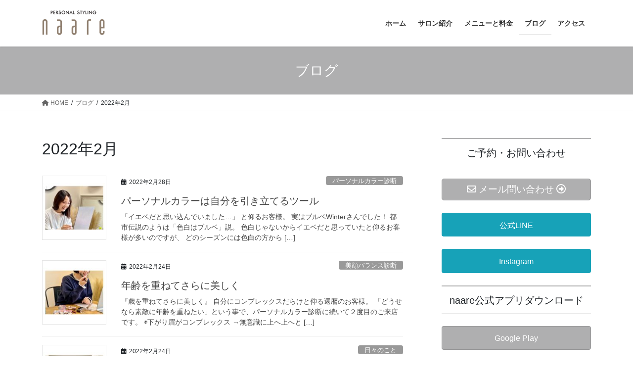

--- FILE ---
content_type: text/html; charset=UTF-8
request_url: https://naare.info/2022/02/
body_size: 20007
content:
<!DOCTYPE html>
<html dir="ltr" lang="ja" prefix="og: https://ogp.me/ns#">
<head>
<meta charset="utf-8">
<meta http-equiv="X-UA-Compatible" content="IE=edge">
<meta name="viewport" content="width=device-width, initial-scale=1">

<title>2月, 2022 | パーソナルスタイリング ナーレ</title>

		<!-- All in One SEO 4.9.3 - aioseo.com -->
	<meta name="robots" content="noindex, max-image-preview:large" />
	<link rel="canonical" href="https://naare.info/2022/02/" />
	<link rel="next" href="https://naare.info/2022/02/page/2/" />
	<meta name="generator" content="All in One SEO (AIOSEO) 4.9.3" />
		<script type="application/ld+json" class="aioseo-schema">
			{"@context":"https:\/\/schema.org","@graph":[{"@type":"BreadcrumbList","@id":"https:\/\/naare.info\/2022\/02\/#breadcrumblist","itemListElement":[{"@type":"ListItem","@id":"https:\/\/naare.info#listItem","position":1,"name":"\u30db\u30fc\u30e0","item":"https:\/\/naare.info","nextItem":{"@type":"ListItem","@id":"https:\/\/naare.info\/2022\/#listItem","name":2022}},{"@type":"ListItem","@id":"https:\/\/naare.info\/2022\/#listItem","position":2,"name":2022,"item":"https:\/\/naare.info\/2022\/","nextItem":{"@type":"ListItem","@id":"https:\/\/naare.info\/2022\/02\/#listItem","name":"02"},"previousItem":{"@type":"ListItem","@id":"https:\/\/naare.info#listItem","name":"\u30db\u30fc\u30e0"}},{"@type":"ListItem","@id":"https:\/\/naare.info\/2022\/02\/#listItem","position":3,"name":"02","previousItem":{"@type":"ListItem","@id":"https:\/\/naare.info\/2022\/#listItem","name":2022}}]},{"@type":"CollectionPage","@id":"https:\/\/naare.info\/2022\/02\/#collectionpage","url":"https:\/\/naare.info\/2022\/02\/","name":"2\u6708, 2022 | \u30d1\u30fc\u30bd\u30ca\u30eb\u30b9\u30bf\u30a4\u30ea\u30f3\u30b0 \u30ca\u30fc\u30ec","inLanguage":"ja","isPartOf":{"@id":"https:\/\/naare.info\/#website"},"breadcrumb":{"@id":"https:\/\/naare.info\/2022\/02\/#breadcrumblist"}},{"@type":"Organization","@id":"https:\/\/naare.info\/#organization","name":"\u30d1\u30fc\u30bd\u30ca\u30eb\u30b9\u30bf\u30a4\u30ea\u30f3\u30b0 \u30ca\u30fc\u30ec","description":"\u3042\u306a\u305f\u3089\u3057\u304f \u81ea\u5206\u3089\u3057\u304f \u3082\u3063\u3068\u7d20\u6575\u306b naare.","url":"https:\/\/naare.info\/"},{"@type":"WebSite","@id":"https:\/\/naare.info\/#website","url":"https:\/\/naare.info\/","name":"\u30d1\u30fc\u30bd\u30ca\u30eb\u30b9\u30bf\u30a4\u30ea\u30f3\u30b0 \u30ca\u30fc\u30ec","description":"\u3042\u306a\u305f\u3089\u3057\u304f \u81ea\u5206\u3089\u3057\u304f \u3082\u3063\u3068\u7d20\u6575\u306b naare.","inLanguage":"ja","publisher":{"@id":"https:\/\/naare.info\/#organization"}}]}
		</script>
		<!-- All in One SEO -->

<link rel='dns-prefetch' href='//webfonts.sakura.ne.jp' />
<link rel="alternate" type="application/rss+xml" title="パーソナルスタイリング ナーレ &raquo; フィード" href="https://naare.info/feed/" />
<link rel="alternate" type="application/rss+xml" title="パーソナルスタイリング ナーレ &raquo; コメントフィード" href="https://naare.info/comments/feed/" />
<meta name="description" content="[1ページ目] 2022年2月 の記事 パーソナルスタイリング ナーレ あなたらしく 自分らしく もっと素敵に naare." /><style id='wp-img-auto-sizes-contain-inline-css' type='text/css'>
img:is([sizes=auto i],[sizes^="auto," i]){contain-intrinsic-size:3000px 1500px}
/*# sourceURL=wp-img-auto-sizes-contain-inline-css */
</style>
<link rel='stylesheet' id='vkExUnit_common_style-css' href='https://naare.info/wp-content/plugins/vk-all-in-one-expansion-unit/assets/css/vkExUnit_style.css?ver=9.113.0.1' type='text/css' media='all' />
<style id='vkExUnit_common_style-inline-css' type='text/css'>
:root {--ver_page_top_button_url:url(https://naare.info/wp-content/plugins/vk-all-in-one-expansion-unit/assets/images/to-top-btn-icon.svg);}@font-face {font-weight: normal;font-style: normal;font-family: "vk_sns";src: url("https://naare.info/wp-content/plugins/vk-all-in-one-expansion-unit/inc/sns/icons/fonts/vk_sns.eot?-bq20cj");src: url("https://naare.info/wp-content/plugins/vk-all-in-one-expansion-unit/inc/sns/icons/fonts/vk_sns.eot?#iefix-bq20cj") format("embedded-opentype"),url("https://naare.info/wp-content/plugins/vk-all-in-one-expansion-unit/inc/sns/icons/fonts/vk_sns.woff?-bq20cj") format("woff"),url("https://naare.info/wp-content/plugins/vk-all-in-one-expansion-unit/inc/sns/icons/fonts/vk_sns.ttf?-bq20cj") format("truetype"),url("https://naare.info/wp-content/plugins/vk-all-in-one-expansion-unit/inc/sns/icons/fonts/vk_sns.svg?-bq20cj#vk_sns") format("svg");}
.veu_promotion-alert__content--text {border: 1px solid rgba(0,0,0,0.125);padding: 0.5em 1em;border-radius: var(--vk-size-radius);margin-bottom: var(--vk-margin-block-bottom);font-size: 0.875rem;}/* Alert Content部分に段落タグを入れた場合に最後の段落の余白を0にする */.veu_promotion-alert__content--text p:last-of-type{margin-bottom:0;margin-top: 0;}
/*# sourceURL=vkExUnit_common_style-inline-css */
</style>
<style id='wp-emoji-styles-inline-css' type='text/css'>

	img.wp-smiley, img.emoji {
		display: inline !important;
		border: none !important;
		box-shadow: none !important;
		height: 1em !important;
		width: 1em !important;
		margin: 0 0.07em !important;
		vertical-align: -0.1em !important;
		background: none !important;
		padding: 0 !important;
	}
/*# sourceURL=wp-emoji-styles-inline-css */
</style>
<style id='wp-block-library-inline-css' type='text/css'>
:root{--wp-block-synced-color:#7a00df;--wp-block-synced-color--rgb:122,0,223;--wp-bound-block-color:var(--wp-block-synced-color);--wp-editor-canvas-background:#ddd;--wp-admin-theme-color:#007cba;--wp-admin-theme-color--rgb:0,124,186;--wp-admin-theme-color-darker-10:#006ba1;--wp-admin-theme-color-darker-10--rgb:0,107,160.5;--wp-admin-theme-color-darker-20:#005a87;--wp-admin-theme-color-darker-20--rgb:0,90,135;--wp-admin-border-width-focus:2px}@media (min-resolution:192dpi){:root{--wp-admin-border-width-focus:1.5px}}.wp-element-button{cursor:pointer}:root .has-very-light-gray-background-color{background-color:#eee}:root .has-very-dark-gray-background-color{background-color:#313131}:root .has-very-light-gray-color{color:#eee}:root .has-very-dark-gray-color{color:#313131}:root .has-vivid-green-cyan-to-vivid-cyan-blue-gradient-background{background:linear-gradient(135deg,#00d084,#0693e3)}:root .has-purple-crush-gradient-background{background:linear-gradient(135deg,#34e2e4,#4721fb 50%,#ab1dfe)}:root .has-hazy-dawn-gradient-background{background:linear-gradient(135deg,#faaca8,#dad0ec)}:root .has-subdued-olive-gradient-background{background:linear-gradient(135deg,#fafae1,#67a671)}:root .has-atomic-cream-gradient-background{background:linear-gradient(135deg,#fdd79a,#004a59)}:root .has-nightshade-gradient-background{background:linear-gradient(135deg,#330968,#31cdcf)}:root .has-midnight-gradient-background{background:linear-gradient(135deg,#020381,#2874fc)}:root{--wp--preset--font-size--normal:16px;--wp--preset--font-size--huge:42px}.has-regular-font-size{font-size:1em}.has-larger-font-size{font-size:2.625em}.has-normal-font-size{font-size:var(--wp--preset--font-size--normal)}.has-huge-font-size{font-size:var(--wp--preset--font-size--huge)}.has-text-align-center{text-align:center}.has-text-align-left{text-align:left}.has-text-align-right{text-align:right}.has-fit-text{white-space:nowrap!important}#end-resizable-editor-section{display:none}.aligncenter{clear:both}.items-justified-left{justify-content:flex-start}.items-justified-center{justify-content:center}.items-justified-right{justify-content:flex-end}.items-justified-space-between{justify-content:space-between}.screen-reader-text{border:0;clip-path:inset(50%);height:1px;margin:-1px;overflow:hidden;padding:0;position:absolute;width:1px;word-wrap:normal!important}.screen-reader-text:focus{background-color:#ddd;clip-path:none;color:#444;display:block;font-size:1em;height:auto;left:5px;line-height:normal;padding:15px 23px 14px;text-decoration:none;top:5px;width:auto;z-index:100000}html :where(.has-border-color){border-style:solid}html :where([style*=border-top-color]){border-top-style:solid}html :where([style*=border-right-color]){border-right-style:solid}html :where([style*=border-bottom-color]){border-bottom-style:solid}html :where([style*=border-left-color]){border-left-style:solid}html :where([style*=border-width]){border-style:solid}html :where([style*=border-top-width]){border-top-style:solid}html :where([style*=border-right-width]){border-right-style:solid}html :where([style*=border-bottom-width]){border-bottom-style:solid}html :where([style*=border-left-width]){border-left-style:solid}html :where(img[class*=wp-image-]){height:auto;max-width:100%}:where(figure){margin:0 0 1em}html :where(.is-position-sticky){--wp-admin--admin-bar--position-offset:var(--wp-admin--admin-bar--height,0px)}@media screen and (max-width:600px){html :where(.is-position-sticky){--wp-admin--admin-bar--position-offset:0px}}

/*# sourceURL=wp-block-library-inline-css */
</style><style id='wp-block-heading-inline-css' type='text/css'>
h1:where(.wp-block-heading).has-background,h2:where(.wp-block-heading).has-background,h3:where(.wp-block-heading).has-background,h4:where(.wp-block-heading).has-background,h5:where(.wp-block-heading).has-background,h6:where(.wp-block-heading).has-background{padding:1.25em 2.375em}h1.has-text-align-left[style*=writing-mode]:where([style*=vertical-lr]),h1.has-text-align-right[style*=writing-mode]:where([style*=vertical-rl]),h2.has-text-align-left[style*=writing-mode]:where([style*=vertical-lr]),h2.has-text-align-right[style*=writing-mode]:where([style*=vertical-rl]),h3.has-text-align-left[style*=writing-mode]:where([style*=vertical-lr]),h3.has-text-align-right[style*=writing-mode]:where([style*=vertical-rl]),h4.has-text-align-left[style*=writing-mode]:where([style*=vertical-lr]),h4.has-text-align-right[style*=writing-mode]:where([style*=vertical-rl]),h5.has-text-align-left[style*=writing-mode]:where([style*=vertical-lr]),h5.has-text-align-right[style*=writing-mode]:where([style*=vertical-rl]),h6.has-text-align-left[style*=writing-mode]:where([style*=vertical-lr]),h6.has-text-align-right[style*=writing-mode]:where([style*=vertical-rl]){rotate:180deg}
/*# sourceURL=https://naare.info/wp-includes/blocks/heading/style.min.css */
</style>
<style id='wp-block-image-inline-css' type='text/css'>
.wp-block-image>a,.wp-block-image>figure>a{display:inline-block}.wp-block-image img{box-sizing:border-box;height:auto;max-width:100%;vertical-align:bottom}@media not (prefers-reduced-motion){.wp-block-image img.hide{visibility:hidden}.wp-block-image img.show{animation:show-content-image .4s}}.wp-block-image[style*=border-radius] img,.wp-block-image[style*=border-radius]>a{border-radius:inherit}.wp-block-image.has-custom-border img{box-sizing:border-box}.wp-block-image.aligncenter{text-align:center}.wp-block-image.alignfull>a,.wp-block-image.alignwide>a{width:100%}.wp-block-image.alignfull img,.wp-block-image.alignwide img{height:auto;width:100%}.wp-block-image .aligncenter,.wp-block-image .alignleft,.wp-block-image .alignright,.wp-block-image.aligncenter,.wp-block-image.alignleft,.wp-block-image.alignright{display:table}.wp-block-image .aligncenter>figcaption,.wp-block-image .alignleft>figcaption,.wp-block-image .alignright>figcaption,.wp-block-image.aligncenter>figcaption,.wp-block-image.alignleft>figcaption,.wp-block-image.alignright>figcaption{caption-side:bottom;display:table-caption}.wp-block-image .alignleft{float:left;margin:.5em 1em .5em 0}.wp-block-image .alignright{float:right;margin:.5em 0 .5em 1em}.wp-block-image .aligncenter{margin-left:auto;margin-right:auto}.wp-block-image :where(figcaption){margin-bottom:1em;margin-top:.5em}.wp-block-image.is-style-circle-mask img{border-radius:9999px}@supports ((-webkit-mask-image:none) or (mask-image:none)) or (-webkit-mask-image:none){.wp-block-image.is-style-circle-mask img{border-radius:0;-webkit-mask-image:url('data:image/svg+xml;utf8,<svg viewBox="0 0 100 100" xmlns="http://www.w3.org/2000/svg"><circle cx="50" cy="50" r="50"/></svg>');mask-image:url('data:image/svg+xml;utf8,<svg viewBox="0 0 100 100" xmlns="http://www.w3.org/2000/svg"><circle cx="50" cy="50" r="50"/></svg>');mask-mode:alpha;-webkit-mask-position:center;mask-position:center;-webkit-mask-repeat:no-repeat;mask-repeat:no-repeat;-webkit-mask-size:contain;mask-size:contain}}:root :where(.wp-block-image.is-style-rounded img,.wp-block-image .is-style-rounded img){border-radius:9999px}.wp-block-image figure{margin:0}.wp-lightbox-container{display:flex;flex-direction:column;position:relative}.wp-lightbox-container img{cursor:zoom-in}.wp-lightbox-container img:hover+button{opacity:1}.wp-lightbox-container button{align-items:center;backdrop-filter:blur(16px) saturate(180%);background-color:#5a5a5a40;border:none;border-radius:4px;cursor:zoom-in;display:flex;height:20px;justify-content:center;opacity:0;padding:0;position:absolute;right:16px;text-align:center;top:16px;width:20px;z-index:100}@media not (prefers-reduced-motion){.wp-lightbox-container button{transition:opacity .2s ease}}.wp-lightbox-container button:focus-visible{outline:3px auto #5a5a5a40;outline:3px auto -webkit-focus-ring-color;outline-offset:3px}.wp-lightbox-container button:hover{cursor:pointer;opacity:1}.wp-lightbox-container button:focus{opacity:1}.wp-lightbox-container button:focus,.wp-lightbox-container button:hover,.wp-lightbox-container button:not(:hover):not(:active):not(.has-background){background-color:#5a5a5a40;border:none}.wp-lightbox-overlay{box-sizing:border-box;cursor:zoom-out;height:100vh;left:0;overflow:hidden;position:fixed;top:0;visibility:hidden;width:100%;z-index:100000}.wp-lightbox-overlay .close-button{align-items:center;cursor:pointer;display:flex;justify-content:center;min-height:40px;min-width:40px;padding:0;position:absolute;right:calc(env(safe-area-inset-right) + 16px);top:calc(env(safe-area-inset-top) + 16px);z-index:5000000}.wp-lightbox-overlay .close-button:focus,.wp-lightbox-overlay .close-button:hover,.wp-lightbox-overlay .close-button:not(:hover):not(:active):not(.has-background){background:none;border:none}.wp-lightbox-overlay .lightbox-image-container{height:var(--wp--lightbox-container-height);left:50%;overflow:hidden;position:absolute;top:50%;transform:translate(-50%,-50%);transform-origin:top left;width:var(--wp--lightbox-container-width);z-index:9999999999}.wp-lightbox-overlay .wp-block-image{align-items:center;box-sizing:border-box;display:flex;height:100%;justify-content:center;margin:0;position:relative;transform-origin:0 0;width:100%;z-index:3000000}.wp-lightbox-overlay .wp-block-image img{height:var(--wp--lightbox-image-height);min-height:var(--wp--lightbox-image-height);min-width:var(--wp--lightbox-image-width);width:var(--wp--lightbox-image-width)}.wp-lightbox-overlay .wp-block-image figcaption{display:none}.wp-lightbox-overlay button{background:none;border:none}.wp-lightbox-overlay .scrim{background-color:#fff;height:100%;opacity:.9;position:absolute;width:100%;z-index:2000000}.wp-lightbox-overlay.active{visibility:visible}@media not (prefers-reduced-motion){.wp-lightbox-overlay.active{animation:turn-on-visibility .25s both}.wp-lightbox-overlay.active img{animation:turn-on-visibility .35s both}.wp-lightbox-overlay.show-closing-animation:not(.active){animation:turn-off-visibility .35s both}.wp-lightbox-overlay.show-closing-animation:not(.active) img{animation:turn-off-visibility .25s both}.wp-lightbox-overlay.zoom.active{animation:none;opacity:1;visibility:visible}.wp-lightbox-overlay.zoom.active .lightbox-image-container{animation:lightbox-zoom-in .4s}.wp-lightbox-overlay.zoom.active .lightbox-image-container img{animation:none}.wp-lightbox-overlay.zoom.active .scrim{animation:turn-on-visibility .4s forwards}.wp-lightbox-overlay.zoom.show-closing-animation:not(.active){animation:none}.wp-lightbox-overlay.zoom.show-closing-animation:not(.active) .lightbox-image-container{animation:lightbox-zoom-out .4s}.wp-lightbox-overlay.zoom.show-closing-animation:not(.active) .lightbox-image-container img{animation:none}.wp-lightbox-overlay.zoom.show-closing-animation:not(.active) .scrim{animation:turn-off-visibility .4s forwards}}@keyframes show-content-image{0%{visibility:hidden}99%{visibility:hidden}to{visibility:visible}}@keyframes turn-on-visibility{0%{opacity:0}to{opacity:1}}@keyframes turn-off-visibility{0%{opacity:1;visibility:visible}99%{opacity:0;visibility:visible}to{opacity:0;visibility:hidden}}@keyframes lightbox-zoom-in{0%{transform:translate(calc((-100vw + var(--wp--lightbox-scrollbar-width))/2 + var(--wp--lightbox-initial-left-position)),calc(-50vh + var(--wp--lightbox-initial-top-position))) scale(var(--wp--lightbox-scale))}to{transform:translate(-50%,-50%) scale(1)}}@keyframes lightbox-zoom-out{0%{transform:translate(-50%,-50%) scale(1);visibility:visible}99%{visibility:visible}to{transform:translate(calc((-100vw + var(--wp--lightbox-scrollbar-width))/2 + var(--wp--lightbox-initial-left-position)),calc(-50vh + var(--wp--lightbox-initial-top-position))) scale(var(--wp--lightbox-scale));visibility:hidden}}
/*# sourceURL=https://naare.info/wp-includes/blocks/image/style.min.css */
</style>
<style id='wp-block-buttons-inline-css' type='text/css'>
.wp-block-buttons{box-sizing:border-box}.wp-block-buttons.is-vertical{flex-direction:column}.wp-block-buttons.is-vertical>.wp-block-button:last-child{margin-bottom:0}.wp-block-buttons>.wp-block-button{display:inline-block;margin:0}.wp-block-buttons.is-content-justification-left{justify-content:flex-start}.wp-block-buttons.is-content-justification-left.is-vertical{align-items:flex-start}.wp-block-buttons.is-content-justification-center{justify-content:center}.wp-block-buttons.is-content-justification-center.is-vertical{align-items:center}.wp-block-buttons.is-content-justification-right{justify-content:flex-end}.wp-block-buttons.is-content-justification-right.is-vertical{align-items:flex-end}.wp-block-buttons.is-content-justification-space-between{justify-content:space-between}.wp-block-buttons.aligncenter{text-align:center}.wp-block-buttons:not(.is-content-justification-space-between,.is-content-justification-right,.is-content-justification-left,.is-content-justification-center) .wp-block-button.aligncenter{margin-left:auto;margin-right:auto;width:100%}.wp-block-buttons[style*=text-decoration] .wp-block-button,.wp-block-buttons[style*=text-decoration] .wp-block-button__link{text-decoration:inherit}.wp-block-buttons.has-custom-font-size .wp-block-button__link{font-size:inherit}.wp-block-buttons .wp-block-button__link{width:100%}.wp-block-button.aligncenter{text-align:center}
/*# sourceURL=https://naare.info/wp-includes/blocks/buttons/style.min.css */
</style>
<style id='global-styles-inline-css' type='text/css'>
:root{--wp--preset--aspect-ratio--square: 1;--wp--preset--aspect-ratio--4-3: 4/3;--wp--preset--aspect-ratio--3-4: 3/4;--wp--preset--aspect-ratio--3-2: 3/2;--wp--preset--aspect-ratio--2-3: 2/3;--wp--preset--aspect-ratio--16-9: 16/9;--wp--preset--aspect-ratio--9-16: 9/16;--wp--preset--color--black: #000000;--wp--preset--color--cyan-bluish-gray: #abb8c3;--wp--preset--color--white: #ffffff;--wp--preset--color--pale-pink: #f78da7;--wp--preset--color--vivid-red: #cf2e2e;--wp--preset--color--luminous-vivid-orange: #ff6900;--wp--preset--color--luminous-vivid-amber: #fcb900;--wp--preset--color--light-green-cyan: #7bdcb5;--wp--preset--color--vivid-green-cyan: #00d084;--wp--preset--color--pale-cyan-blue: #8ed1fc;--wp--preset--color--vivid-cyan-blue: #0693e3;--wp--preset--color--vivid-purple: #9b51e0;--wp--preset--gradient--vivid-cyan-blue-to-vivid-purple: linear-gradient(135deg,rgb(6,147,227) 0%,rgb(155,81,224) 100%);--wp--preset--gradient--light-green-cyan-to-vivid-green-cyan: linear-gradient(135deg,rgb(122,220,180) 0%,rgb(0,208,130) 100%);--wp--preset--gradient--luminous-vivid-amber-to-luminous-vivid-orange: linear-gradient(135deg,rgb(252,185,0) 0%,rgb(255,105,0) 100%);--wp--preset--gradient--luminous-vivid-orange-to-vivid-red: linear-gradient(135deg,rgb(255,105,0) 0%,rgb(207,46,46) 100%);--wp--preset--gradient--very-light-gray-to-cyan-bluish-gray: linear-gradient(135deg,rgb(238,238,238) 0%,rgb(169,184,195) 100%);--wp--preset--gradient--cool-to-warm-spectrum: linear-gradient(135deg,rgb(74,234,220) 0%,rgb(151,120,209) 20%,rgb(207,42,186) 40%,rgb(238,44,130) 60%,rgb(251,105,98) 80%,rgb(254,248,76) 100%);--wp--preset--gradient--blush-light-purple: linear-gradient(135deg,rgb(255,206,236) 0%,rgb(152,150,240) 100%);--wp--preset--gradient--blush-bordeaux: linear-gradient(135deg,rgb(254,205,165) 0%,rgb(254,45,45) 50%,rgb(107,0,62) 100%);--wp--preset--gradient--luminous-dusk: linear-gradient(135deg,rgb(255,203,112) 0%,rgb(199,81,192) 50%,rgb(65,88,208) 100%);--wp--preset--gradient--pale-ocean: linear-gradient(135deg,rgb(255,245,203) 0%,rgb(182,227,212) 50%,rgb(51,167,181) 100%);--wp--preset--gradient--electric-grass: linear-gradient(135deg,rgb(202,248,128) 0%,rgb(113,206,126) 100%);--wp--preset--gradient--midnight: linear-gradient(135deg,rgb(2,3,129) 0%,rgb(40,116,252) 100%);--wp--preset--font-size--small: 13px;--wp--preset--font-size--medium: 20px;--wp--preset--font-size--large: 36px;--wp--preset--font-size--x-large: 42px;--wp--preset--spacing--20: 0.44rem;--wp--preset--spacing--30: 0.67rem;--wp--preset--spacing--40: 1rem;--wp--preset--spacing--50: 1.5rem;--wp--preset--spacing--60: 2.25rem;--wp--preset--spacing--70: 3.38rem;--wp--preset--spacing--80: 5.06rem;--wp--preset--shadow--natural: 6px 6px 9px rgba(0, 0, 0, 0.2);--wp--preset--shadow--deep: 12px 12px 50px rgba(0, 0, 0, 0.4);--wp--preset--shadow--sharp: 6px 6px 0px rgba(0, 0, 0, 0.2);--wp--preset--shadow--outlined: 6px 6px 0px -3px rgb(255, 255, 255), 6px 6px rgb(0, 0, 0);--wp--preset--shadow--crisp: 6px 6px 0px rgb(0, 0, 0);}:where(.is-layout-flex){gap: 0.5em;}:where(.is-layout-grid){gap: 0.5em;}body .is-layout-flex{display: flex;}.is-layout-flex{flex-wrap: wrap;align-items: center;}.is-layout-flex > :is(*, div){margin: 0;}body .is-layout-grid{display: grid;}.is-layout-grid > :is(*, div){margin: 0;}:where(.wp-block-columns.is-layout-flex){gap: 2em;}:where(.wp-block-columns.is-layout-grid){gap: 2em;}:where(.wp-block-post-template.is-layout-flex){gap: 1.25em;}:where(.wp-block-post-template.is-layout-grid){gap: 1.25em;}.has-black-color{color: var(--wp--preset--color--black) !important;}.has-cyan-bluish-gray-color{color: var(--wp--preset--color--cyan-bluish-gray) !important;}.has-white-color{color: var(--wp--preset--color--white) !important;}.has-pale-pink-color{color: var(--wp--preset--color--pale-pink) !important;}.has-vivid-red-color{color: var(--wp--preset--color--vivid-red) !important;}.has-luminous-vivid-orange-color{color: var(--wp--preset--color--luminous-vivid-orange) !important;}.has-luminous-vivid-amber-color{color: var(--wp--preset--color--luminous-vivid-amber) !important;}.has-light-green-cyan-color{color: var(--wp--preset--color--light-green-cyan) !important;}.has-vivid-green-cyan-color{color: var(--wp--preset--color--vivid-green-cyan) !important;}.has-pale-cyan-blue-color{color: var(--wp--preset--color--pale-cyan-blue) !important;}.has-vivid-cyan-blue-color{color: var(--wp--preset--color--vivid-cyan-blue) !important;}.has-vivid-purple-color{color: var(--wp--preset--color--vivid-purple) !important;}.has-black-background-color{background-color: var(--wp--preset--color--black) !important;}.has-cyan-bluish-gray-background-color{background-color: var(--wp--preset--color--cyan-bluish-gray) !important;}.has-white-background-color{background-color: var(--wp--preset--color--white) !important;}.has-pale-pink-background-color{background-color: var(--wp--preset--color--pale-pink) !important;}.has-vivid-red-background-color{background-color: var(--wp--preset--color--vivid-red) !important;}.has-luminous-vivid-orange-background-color{background-color: var(--wp--preset--color--luminous-vivid-orange) !important;}.has-luminous-vivid-amber-background-color{background-color: var(--wp--preset--color--luminous-vivid-amber) !important;}.has-light-green-cyan-background-color{background-color: var(--wp--preset--color--light-green-cyan) !important;}.has-vivid-green-cyan-background-color{background-color: var(--wp--preset--color--vivid-green-cyan) !important;}.has-pale-cyan-blue-background-color{background-color: var(--wp--preset--color--pale-cyan-blue) !important;}.has-vivid-cyan-blue-background-color{background-color: var(--wp--preset--color--vivid-cyan-blue) !important;}.has-vivid-purple-background-color{background-color: var(--wp--preset--color--vivid-purple) !important;}.has-black-border-color{border-color: var(--wp--preset--color--black) !important;}.has-cyan-bluish-gray-border-color{border-color: var(--wp--preset--color--cyan-bluish-gray) !important;}.has-white-border-color{border-color: var(--wp--preset--color--white) !important;}.has-pale-pink-border-color{border-color: var(--wp--preset--color--pale-pink) !important;}.has-vivid-red-border-color{border-color: var(--wp--preset--color--vivid-red) !important;}.has-luminous-vivid-orange-border-color{border-color: var(--wp--preset--color--luminous-vivid-orange) !important;}.has-luminous-vivid-amber-border-color{border-color: var(--wp--preset--color--luminous-vivid-amber) !important;}.has-light-green-cyan-border-color{border-color: var(--wp--preset--color--light-green-cyan) !important;}.has-vivid-green-cyan-border-color{border-color: var(--wp--preset--color--vivid-green-cyan) !important;}.has-pale-cyan-blue-border-color{border-color: var(--wp--preset--color--pale-cyan-blue) !important;}.has-vivid-cyan-blue-border-color{border-color: var(--wp--preset--color--vivid-cyan-blue) !important;}.has-vivid-purple-border-color{border-color: var(--wp--preset--color--vivid-purple) !important;}.has-vivid-cyan-blue-to-vivid-purple-gradient-background{background: var(--wp--preset--gradient--vivid-cyan-blue-to-vivid-purple) !important;}.has-light-green-cyan-to-vivid-green-cyan-gradient-background{background: var(--wp--preset--gradient--light-green-cyan-to-vivid-green-cyan) !important;}.has-luminous-vivid-amber-to-luminous-vivid-orange-gradient-background{background: var(--wp--preset--gradient--luminous-vivid-amber-to-luminous-vivid-orange) !important;}.has-luminous-vivid-orange-to-vivid-red-gradient-background{background: var(--wp--preset--gradient--luminous-vivid-orange-to-vivid-red) !important;}.has-very-light-gray-to-cyan-bluish-gray-gradient-background{background: var(--wp--preset--gradient--very-light-gray-to-cyan-bluish-gray) !important;}.has-cool-to-warm-spectrum-gradient-background{background: var(--wp--preset--gradient--cool-to-warm-spectrum) !important;}.has-blush-light-purple-gradient-background{background: var(--wp--preset--gradient--blush-light-purple) !important;}.has-blush-bordeaux-gradient-background{background: var(--wp--preset--gradient--blush-bordeaux) !important;}.has-luminous-dusk-gradient-background{background: var(--wp--preset--gradient--luminous-dusk) !important;}.has-pale-ocean-gradient-background{background: var(--wp--preset--gradient--pale-ocean) !important;}.has-electric-grass-gradient-background{background: var(--wp--preset--gradient--electric-grass) !important;}.has-midnight-gradient-background{background: var(--wp--preset--gradient--midnight) !important;}.has-small-font-size{font-size: var(--wp--preset--font-size--small) !important;}.has-medium-font-size{font-size: var(--wp--preset--font-size--medium) !important;}.has-large-font-size{font-size: var(--wp--preset--font-size--large) !important;}.has-x-large-font-size{font-size: var(--wp--preset--font-size--x-large) !important;}
/*# sourceURL=global-styles-inline-css */
</style>

<style id='classic-theme-styles-inline-css' type='text/css'>
/*! This file is auto-generated */
.wp-block-button__link{color:#fff;background-color:#32373c;border-radius:9999px;box-shadow:none;text-decoration:none;padding:calc(.667em + 2px) calc(1.333em + 2px);font-size:1.125em}.wp-block-file__button{background:#32373c;color:#fff;text-decoration:none}
/*# sourceURL=/wp-includes/css/classic-themes.min.css */
</style>
<link rel='stylesheet' id='contact-form-7-css' href='https://naare.info/wp-content/plugins/contact-form-7/includes/css/styles.css?ver=6.1.4' type='text/css' media='all' />
<link rel='stylesheet' id='SFSImainCss-css' href='https://naare.info/wp-content/plugins/ultimate-social-media-icons/css/sfsi-style.css?ver=2.9.6' type='text/css' media='all' />
<link rel='stylesheet' id='wml_client_style-css' href='https://naare.info/wp-content/plugins/wp-masonry-layout/css/wmlc_client.css?ver=6.9' type='text/css' media='all' />
<link rel='stylesheet' id='bootstrap-4-style-css' href='https://naare.info/wp-content/themes/lightning/_g2/library/bootstrap-4/css/bootstrap.min.css?ver=4.5.0' type='text/css' media='all' />
<link rel='stylesheet' id='lightning-common-style-css' href='https://naare.info/wp-content/themes/lightning/_g2/assets/css/common.css?ver=15.29.6' type='text/css' media='all' />
<style id='lightning-common-style-inline-css' type='text/css'>
/* vk-mobile-nav */:root {--vk-mobile-nav-menu-btn-bg-src: url("https://naare.info/wp-content/themes/lightning/_g2/inc/vk-mobile-nav/package/images/vk-menu-btn-black.svg");--vk-mobile-nav-menu-btn-close-bg-src: url("https://naare.info/wp-content/themes/lightning/_g2/inc/vk-mobile-nav/package/images/vk-menu-close-black.svg");--vk-menu-acc-icon-open-black-bg-src: url("https://naare.info/wp-content/themes/lightning/_g2/inc/vk-mobile-nav/package/images/vk-menu-acc-icon-open-black.svg");--vk-menu-acc-icon-open-white-bg-src: url("https://naare.info/wp-content/themes/lightning/_g2/inc/vk-mobile-nav/package/images/vk-menu-acc-icon-open-white.svg");--vk-menu-acc-icon-close-black-bg-src: url("https://naare.info/wp-content/themes/lightning/_g2/inc/vk-mobile-nav/package/images/vk-menu-close-black.svg");--vk-menu-acc-icon-close-white-bg-src: url("https://naare.info/wp-content/themes/lightning/_g2/inc/vk-mobile-nav/package/images/vk-menu-close-white.svg");}
/*# sourceURL=lightning-common-style-inline-css */
</style>
<link rel='stylesheet' id='lightning-design-style-css' href='https://naare.info/wp-content/themes/lightning/_g2/design-skin/origin2/css/style.css?ver=15.29.6' type='text/css' media='all' />
<style id='lightning-design-style-inline-css' type='text/css'>
:root {--color-key:#afafb0;--wp--preset--color--vk-color-primary:#afafb0;--color-key-dark:#949495;}
/* ltg common custom */:root {--vk-menu-acc-btn-border-color:#333;--vk-color-primary:#afafb0;--vk-color-primary-dark:#949495;--vk-color-primary-vivid:#c1c1c2;--color-key:#afafb0;--wp--preset--color--vk-color-primary:#afafb0;--color-key-dark:#949495;}.veu_color_txt_key { color:#949495 ; }.veu_color_bg_key { background-color:#949495 ; }.veu_color_border_key { border-color:#949495 ; }.btn-default { border-color:#afafb0;color:#afafb0;}.btn-default:focus,.btn-default:hover { border-color:#afafb0;background-color: #afafb0; }.wp-block-search__button,.btn-primary { background-color:#afafb0;border-color:#949495; }.wp-block-search__button:focus,.wp-block-search__button:hover,.btn-primary:not(:disabled):not(.disabled):active,.btn-primary:focus,.btn-primary:hover { background-color:#949495;border-color:#afafb0; }.btn-outline-primary { color : #afafb0 ; border-color:#afafb0; }.btn-outline-primary:not(:disabled):not(.disabled):active,.btn-outline-primary:focus,.btn-outline-primary:hover { color : #fff; background-color:#afafb0;border-color:#949495; }a { color:#337ab7; }
.tagcloud a:before { font-family: "Font Awesome 5 Free";content: "\f02b";font-weight: bold; }
.media .media-body .media-heading a:hover { color:#afafb0; }@media (min-width: 768px){.gMenu > li:before,.gMenu > li.menu-item-has-children::after { border-bottom-color:#949495 }.gMenu li li { background-color:#949495 }.gMenu li li a:hover { background-color:#afafb0; }} /* @media (min-width: 768px) */.page-header { background-color:#afafb0; }h2,.mainSection-title { border-top-color:#afafb0; }h3:after,.subSection-title:after { border-bottom-color:#afafb0; }ul.page-numbers li span.page-numbers.current,.page-link dl .post-page-numbers.current { background-color:#afafb0; }.pager li > a { border-color:#afafb0;color:#afafb0;}.pager li > a:hover { background-color:#afafb0;color:#fff;}.siteFooter { border-top-color:#afafb0; }dt { border-left-color:#afafb0; }:root {--g_nav_main_acc_icon_open_url:url(https://naare.info/wp-content/themes/lightning/_g2/inc/vk-mobile-nav/package/images/vk-menu-acc-icon-open-black.svg);--g_nav_main_acc_icon_close_url: url(https://naare.info/wp-content/themes/lightning/_g2/inc/vk-mobile-nav/package/images/vk-menu-close-black.svg);--g_nav_sub_acc_icon_open_url: url(https://naare.info/wp-content/themes/lightning/_g2/inc/vk-mobile-nav/package/images/vk-menu-acc-icon-open-white.svg);--g_nav_sub_acc_icon_close_url: url(https://naare.info/wp-content/themes/lightning/_g2/inc/vk-mobile-nav/package/images/vk-menu-close-white.svg);}
/*# sourceURL=lightning-design-style-inline-css */
</style>
<link rel='stylesheet' id='veu-cta-css' href='https://naare.info/wp-content/plugins/vk-all-in-one-expansion-unit/inc/call-to-action/package/assets/css/style.css?ver=9.113.0.1' type='text/css' media='all' />
<link rel='stylesheet' id='lightning-theme-style-css' href='https://naare.info/wp-content/themes/lightning/style.css?ver=15.29.6' type='text/css' media='all' />
<link rel='stylesheet' id='vk-font-awesome-css' href='https://naare.info/wp-content/themes/lightning/vendor/vektor-inc/font-awesome-versions/src/versions/6/css/all.min.css?ver=6.4.2' type='text/css' media='all' />
<link rel='stylesheet' id='cf7cf-style-css' href='https://naare.info/wp-content/plugins/cf7-conditional-fields/style.css?ver=2.5.11' type='text/css' media='all' />
<script type="text/javascript" src="https://naare.info/wp-includes/js/jquery/jquery.min.js?ver=3.7.1" id="jquery-core-js"></script>
<script type="text/javascript" src="https://naare.info/wp-includes/js/jquery/jquery-migrate.min.js?ver=3.4.1" id="jquery-migrate-js"></script>
<script type="text/javascript" src="//webfonts.sakura.ne.jp/js/sakurav3.js?fadein=0&amp;ver=3.1.4" id="typesquare_std-js"></script>
<script type="text/javascript" src="https://naare.info/wp-content/plugins/wp-masonry-layout/js/wmljs.js?ver=6.9" id="wmljs-js"></script>
<script type="text/javascript" src="https://naare.info/wp-content/plugins/wp-masonry-layout/js/jquery.infinitescroll.min.js?ver=6.9" id="wml_infinity_scroll-js"></script>
<link rel="https://api.w.org/" href="https://naare.info/wp-json/" /><link rel="EditURI" type="application/rsd+xml" title="RSD" href="https://naare.info/xmlrpc.php?rsd" />
<meta name="generator" content="WordPress 6.9" />
<meta name="follow.[base64]" content="43sAYJ44Cjy7Sp2P8HYK"/><style id="lightning-color-custom-for-plugins" type="text/css">/* ltg theme common */.color_key_bg,.color_key_bg_hover:hover{background-color: #afafb0;}.color_key_txt,.color_key_txt_hover:hover{color: #afafb0;}.color_key_border,.color_key_border_hover:hover{border-color: #afafb0;}.color_key_dark_bg,.color_key_dark_bg_hover:hover{background-color: #949495;}.color_key_dark_txt,.color_key_dark_txt_hover:hover{color: #949495;}.color_key_dark_border,.color_key_dark_border_hover:hover{border-color: #949495;}</style><!-- [ VK All in One Expansion Unit OGP ] -->
<meta property="og:site_name" content="パーソナルスタイリング ナーレ" />
<meta property="og:url" content="https://naare.info/%e3%83%91%e3%83%bc%e3%82%bd%e3%83%8a%e3%83%ab%e3%82%ab%e3%83%a9%e3%83%bc%e8%a8%ba%e6%96%ad/%e3%83%91%e3%83%bc%e3%82%bd%e3%83%8a%e3%83%ab%e3%82%ab%e3%83%a9%e3%83%bc%e3%81%af%e8%87%aa%e5%88%86%e3%82%92%e5%bc%95%e3%81%8d%e7%ab%8b%e3%81%a6%e3%82%8b%e3%83%84%e3%83%bc%e3%83%ab/" />
<meta property="og:title" content="2022年2月 | パーソナルスタイリング ナーレ" />
<meta property="og:description" content="[1ページ目] 2022年2月 の記事 パーソナルスタイリング ナーレ あなたらしく 自分らしく もっと素敵に naare." />
<meta property="og:type" content="article" />
<!-- [ / VK All in One Expansion Unit OGP ] -->
<!-- [ VK All in One Expansion Unit twitter card ] -->
<meta name="twitter:card" content="summary_large_image">
<meta name="twitter:description" content="[1ページ目] 2022年2月 の記事 パーソナルスタイリング ナーレ あなたらしく 自分らしく もっと素敵に naare.">
<meta name="twitter:title" content="2022年2月 | パーソナルスタイリング ナーレ">
<meta name="twitter:url" content="https://naare.info/%e3%83%91%e3%83%bc%e3%82%bd%e3%83%8a%e3%83%ab%e3%82%ab%e3%83%a9%e3%83%bc%e8%a8%ba%e6%96%ad/%e3%83%91%e3%83%bc%e3%82%bd%e3%83%8a%e3%83%ab%e3%82%ab%e3%83%a9%e3%83%bc%e3%81%af%e8%87%aa%e5%88%86%e3%82%92%e5%bc%95%e3%81%8d%e7%ab%8b%e3%81%a6%e3%82%8b%e3%83%84%e3%83%bc%e3%83%ab/">
	<meta name="twitter:domain" content="naare.info">
	<!-- [ / VK All in One Expansion Unit twitter card ] -->
	<link rel="icon" href="https://naare.info/wp-content/uploads/2020/09/cropped-E49F43ED-4E6B-4E0F-B5F1-55BAB74ED99F-32x32.png" sizes="32x32" />
<link rel="icon" href="https://naare.info/wp-content/uploads/2020/09/cropped-E49F43ED-4E6B-4E0F-B5F1-55BAB74ED99F-192x192.png" sizes="192x192" />
<link rel="apple-touch-icon" href="https://naare.info/wp-content/uploads/2020/09/cropped-E49F43ED-4E6B-4E0F-B5F1-55BAB74ED99F-180x180.png" />
<meta name="msapplication-TileImage" content="https://naare.info/wp-content/uploads/2020/09/cropped-E49F43ED-4E6B-4E0F-B5F1-55BAB74ED99F-270x270.png" />

</head>
<body class="archive date wp-theme-lightning sfsi_actvite_theme_flat fa_v6_css post-type-post sidebar-fix sidebar-fix-priority-top bootstrap4 device-pc">
<a class="skip-link screen-reader-text" href="#main">コンテンツへスキップ</a>
<a class="skip-link screen-reader-text" href="#vk-mobile-nav">ナビゲーションに移動</a>
<header class="siteHeader">
		<div class="container siteHeadContainer">
		<div class="navbar-header">
						<p class="navbar-brand siteHeader_logo">
			<a href="https://naare.info/">
				<span><img src="https://naare.info/wp-content/uploads/2019/11/logo150.png" alt="パーソナルスタイリング ナーレ" /></span>
			</a>
			</p>
					</div>

					<div id="gMenu_outer" class="gMenu_outer">
				<nav class="menu-%e3%82%b0%e3%83%ad%e3%83%bc%e3%83%90%e3%83%ab%e3%83%a1%e3%83%8b%e3%83%a5%e3%83%bc-container"><ul id="menu-%e3%82%b0%e3%83%ad%e3%83%bc%e3%83%90%e3%83%ab%e3%83%a1%e3%83%8b%e3%83%a5%e3%83%bc" class="menu gMenu vk-menu-acc"><li id="menu-item-33" class="menu-item menu-item-type-post_type menu-item-object-page menu-item-home"><a href="https://naare.info/"><strong class="gMenu_name">ホーム</strong></a></li>
<li id="menu-item-27" class="menu-item menu-item-type-post_type menu-item-object-page menu-item-has-children"><a href="https://naare.info/%e3%82%b5%e3%83%ad%e3%83%b3%e7%b4%b9%e4%bb%8b/"><strong class="gMenu_name">サロン紹介</strong></a>
<ul class="sub-menu">
	<li id="menu-item-32" class="menu-item menu-item-type-post_type menu-item-object-page"><a href="https://naare.info/%e3%82%b5%e3%83%ad%e3%83%b3%e7%b4%b9%e4%bb%8b/%e3%83%97%e3%83%ad%e3%83%95%e3%82%a3%e3%83%bc%e3%83%ab/">プロフィール</a></li>
</ul>
</li>
<li id="menu-item-1390" class="menu-item menu-item-type-post_type menu-item-object-page menu-item-has-children"><a href="https://naare.info/%e3%83%a1%e3%83%8b%e3%83%a5%e3%83%bc%e3%81%a8%e6%96%99%e9%87%91/"><strong class="gMenu_name">メニューと料金</strong></a>
<ul class="sub-menu">
	<li id="menu-item-28" class="menu-item menu-item-type-post_type menu-item-object-page"><a href="https://naare.info/%e3%83%a1%e3%83%8b%e3%83%a5%e3%83%bc%e3%81%a8%e6%96%99%e9%87%91/%e3%83%91%e3%83%bc%e3%82%bd%e3%83%8a%e3%83%ab%e3%82%ab%e3%83%a9%e3%83%bc%e8%a8%ba%e6%96%ad/">パーソナルカラー診断</a></li>
	<li id="menu-item-29" class="menu-item menu-item-type-post_type menu-item-object-page"><a href="https://naare.info/%e3%83%a1%e3%83%8b%e3%83%a5%e3%83%bc%e3%81%a8%e6%96%99%e9%87%91/%e9%aa%a8%e6%a0%bc%e8%a8%ba%e6%96%ad/">骨格診断</a></li>
	<li id="menu-item-90" class="menu-item menu-item-type-post_type menu-item-object-page"><a href="https://naare.info/%e3%83%a1%e3%83%8b%e3%83%a5%e3%83%bc%e3%81%a8%e6%96%99%e9%87%91/%e7%be%8e%e9%a1%94%e3%83%90%e3%83%a9%e3%83%b3%e3%82%b9%e8%a8%ba%e6%96%ad%e3%83%a1%e3%82%a4%e3%82%af/">美顔バランス診断メイク</a></li>
	<li id="menu-item-91" class="menu-item menu-item-type-post_type menu-item-object-page"><a href="https://naare.info/%e3%83%a1%e3%83%8b%e3%83%a5%e3%83%bc%e3%81%a8%e6%96%99%e9%87%91/%e7%be%8e%e9%a1%94%e6%95%b4%e4%bd%93/">美顔整体</a></li>
	<li id="menu-item-3076" class="menu-item menu-item-type-post_type menu-item-object-page"><a href="https://naare.info/%e3%83%a1%e3%83%8b%e3%83%a5%e3%83%bc%e3%81%a8%e6%96%99%e9%87%91/%e3%83%95%e3%82%a1%e3%83%83%e3%82%b7%e3%83%a7%e3%83%b3%e3%82%ab%e3%83%a9%e3%83%bc48%e3%82%bf%e3%82%a4%e3%83%97%e8%a8%ba%e6%96%ad/">ファッションカラー48タイプ診断</a></li>
	<li id="menu-item-2930" class="menu-item menu-item-type-post_type menu-item-object-page menu-item-has-children"><a href="https://naare.info/%e3%83%a1%e3%83%8b%e3%83%a5%e3%83%bc%e3%81%a8%e6%96%99%e9%87%91/%e3%82%b9%e3%82%ad%e3%83%ab%e3%82%a2%e3%83%83%e3%83%97%e8%ac%9b%e5%ba%a7/">スキルアップ講座</a>
	<ul class="sub-menu">
		<li id="menu-item-2931" class="menu-item menu-item-type-post_type menu-item-object-page"><a href="https://naare.info/%e3%83%a1%e3%83%8b%e3%83%a5%e3%83%bc%e3%81%a8%e6%96%99%e9%87%91/%e3%82%b9%e3%82%ad%e3%83%ab%e3%82%a2%e3%83%83%e3%83%97%e8%ac%9b%e5%ba%a7/%e7%be%8e%e9%a1%94%e3%83%90%e3%83%a9%e3%83%b3%e3%82%b9%e8%a8%ba%e6%96%ad%e3%82%a2%e3%83%8a%e3%83%aa%e3%82%b9%e3%83%88%e9%a4%8a%e6%88%90%e8%ac%9b%e5%ba%a7/">美顔バランス診断アナリスト養成講座</a></li>
		<li id="menu-item-2932" class="menu-item menu-item-type-post_type menu-item-object-page"><a href="https://naare.info/%e3%83%a1%e3%83%8b%e3%83%a5%e3%83%bc%e3%81%a8%e6%96%99%e9%87%91/%e3%82%b9%e3%82%ad%e3%83%ab%e3%82%a2%e3%83%83%e3%83%97%e8%ac%9b%e5%ba%a7/%e3%83%91%e3%83%bc%e3%82%bd%e3%83%8a%e3%83%ab%e3%82%ab%e3%83%a9%e3%83%bc%e8%a8%ba%e6%96%ad%ef%bc%8b%e3%83%a9%e3%83%bc%e3%83%8b%e3%83%b3%e3%82%b0%e3%82%b3%e3%83%bc%e3%82%b9/">パーソナルカラー診断＋ラーニングコース</a></li>
	</ul>
</li>
</ul>
</li>
<li id="menu-item-73" class="menu-item menu-item-type-post_type menu-item-object-page current_page_parent current-menu-ancestor"><a href="https://naare.info/%e3%83%96%e3%83%ad%e3%82%b0/"><strong class="gMenu_name">ブログ</strong></a></li>
<li id="menu-item-31" class="menu-item menu-item-type-post_type menu-item-object-page"><a href="https://naare.info/%e3%82%a2%e3%82%af%e3%82%bb%e3%82%b9/"><strong class="gMenu_name">アクセス</strong></a></li>
</ul></nav>			</div>
			</div>
	</header>

<div class="section page-header"><div class="container"><div class="row"><div class="col-md-12">
<div class="page-header_pageTitle">
ブログ</div>
</div></div></div></div><!-- [ /.page-header ] -->


<!-- [ .breadSection ] --><div class="section breadSection"><div class="container"><div class="row"><ol class="breadcrumb" itemscope itemtype="https://schema.org/BreadcrumbList"><li id="panHome" itemprop="itemListElement" itemscope itemtype="http://schema.org/ListItem"><a itemprop="item" href="https://naare.info/"><span itemprop="name"><i class="fa fa-home"></i> HOME</span></a><meta itemprop="position" content="1" /></li><li itemprop="itemListElement" itemscope itemtype="http://schema.org/ListItem"><a itemprop="item" href="https://naare.info/%e3%83%96%e3%83%ad%e3%82%b0/"><span itemprop="name">ブログ</span></a><meta itemprop="position" content="2" /></li><li><span>2022年2月</span><meta itemprop="position" content="3" /></li></ol></div></div></div><!-- [ /.breadSection ] -->

<div class="section siteContent">
<div class="container">
<div class="row">
<div class="col mainSection mainSection-col-two baseSection vk_posts-mainSection" id="main" role="main">

	<header class="archive-header"><h1 class="archive-header_title">2022年2月</h1></header>
<div class="postList">


	
		<article class="media">
<div id="post-2238" class="post-2238 post type-post status-publish format-standard has-post-thumbnail hentry category-5">
		<div class="media-left postList_thumbnail">
		<a href="https://naare.info/%e3%83%91%e3%83%bc%e3%82%bd%e3%83%8a%e3%83%ab%e3%82%ab%e3%83%a9%e3%83%bc%e8%a8%ba%e6%96%ad/%e3%83%91%e3%83%bc%e3%82%bd%e3%83%8a%e3%83%ab%e3%82%ab%e3%83%a9%e3%83%bc%e3%81%af%e8%87%aa%e5%88%86%e3%82%92%e5%bc%95%e3%81%8d%e7%ab%8b%e3%81%a6%e3%82%8b%e3%83%84%e3%83%bc%e3%83%ab/">
		<img width="150" height="150" src="https://naare.info/wp-content/uploads/2022/03/19128E69-4E54-4118-B7BB-A2C30520E5CC-150x150.jpeg" class="media-object wp-post-image" alt="" decoding="async" srcset="https://naare.info/wp-content/uploads/2022/03/19128E69-4E54-4118-B7BB-A2C30520E5CC-150x150.jpeg 150w, https://naare.info/wp-content/uploads/2022/03/19128E69-4E54-4118-B7BB-A2C30520E5CC-300x300.jpeg 300w, https://naare.info/wp-content/uploads/2022/03/19128E69-4E54-4118-B7BB-A2C30520E5CC-1024x1024.jpeg 1024w, https://naare.info/wp-content/uploads/2022/03/19128E69-4E54-4118-B7BB-A2C30520E5CC-768x768.jpeg 768w, https://naare.info/wp-content/uploads/2022/03/19128E69-4E54-4118-B7BB-A2C30520E5CC.jpeg 1080w" sizes="(max-width: 150px) 100vw, 150px" />		</a>
	</div>
		<div class="media-body">
		<div class="entry-meta">


<span class="published entry-meta_items">2022年2月28日</span>

<span class="entry-meta_items entry-meta_updated">/ 最終更新日時 : <span class="updated">2022年3月3日</span></span>


	
	<span class="vcard author entry-meta_items entry-meta_items_author"><span class="fn">taeko</span></span>



<span class="entry-meta_items entry-meta_items_term"><a href="https://naare.info/category/%e3%83%91%e3%83%bc%e3%82%bd%e3%83%8a%e3%83%ab%e3%82%ab%e3%83%a9%e3%83%bc%e8%a8%ba%e6%96%ad/" class="btn btn-xs btn-primary entry-meta_items_term_button" style="background-color:#999999;border:none;">パーソナルカラー診断</a></span>
</div>
		<h1 class="media-heading entry-title"><a href="https://naare.info/%e3%83%91%e3%83%bc%e3%82%bd%e3%83%8a%e3%83%ab%e3%82%ab%e3%83%a9%e3%83%bc%e8%a8%ba%e6%96%ad/%e3%83%91%e3%83%bc%e3%82%bd%e3%83%8a%e3%83%ab%e3%82%ab%e3%83%a9%e3%83%bc%e3%81%af%e8%87%aa%e5%88%86%e3%82%92%e5%bc%95%e3%81%8d%e7%ab%8b%e3%81%a6%e3%82%8b%e3%83%84%e3%83%bc%e3%83%ab/">パーソナルカラーは自分を引き立てるツール</a></h1>
		<a href="https://naare.info/%e3%83%91%e3%83%bc%e3%82%bd%e3%83%8a%e3%83%ab%e3%82%ab%e3%83%a9%e3%83%bc%e8%a8%ba%e6%96%ad/%e3%83%91%e3%83%bc%e3%82%bd%e3%83%8a%e3%83%ab%e3%82%ab%e3%83%a9%e3%83%bc%e3%81%af%e8%87%aa%e5%88%86%e3%82%92%e5%bc%95%e3%81%8d%e7%ab%8b%e3%81%a6%e3%82%8b%e3%83%84%e3%83%bc%e3%83%ab/" class="media-body_excerpt"><p>「イエベだと思い込んでいました…」 と仰るお客様。 実はブルベWinterさんでした！ 都市伝説のようは「色白はブルベ」説。 色白じゃないからイエベだと思っていたと仰るお客様が多いのですが、 どのシーズンには色白の方から [&hellip;]</p>
</a>
	</div>
</div>
</article>
<article class="media">
<div id="post-2235" class="post-2235 post type-post status-publish format-standard has-post-thumbnail hentry category-7">
		<div class="media-left postList_thumbnail">
		<a href="https://naare.info/%e7%be%8e%e9%a1%94%e3%83%90%e3%83%a9%e3%83%b3%e3%82%b9%e8%a8%ba%e6%96%ad/%e5%b9%b4%e9%bd%a2%e3%82%92%e9%87%8d%e3%81%ad%e3%81%a6%e3%81%95%e3%82%89%e3%81%ab%e7%be%8e%e3%81%97%e3%81%8f/">
		<img width="150" height="150" src="https://naare.info/wp-content/uploads/2022/03/02E6FD67-9C25-4959-879D-E29DAE535116-150x150.jpeg" class="media-object wp-post-image" alt="" decoding="async" srcset="https://naare.info/wp-content/uploads/2022/03/02E6FD67-9C25-4959-879D-E29DAE535116-150x150.jpeg 150w, https://naare.info/wp-content/uploads/2022/03/02E6FD67-9C25-4959-879D-E29DAE535116-300x300.jpeg 300w, https://naare.info/wp-content/uploads/2022/03/02E6FD67-9C25-4959-879D-E29DAE535116-1024x1024.jpeg 1024w, https://naare.info/wp-content/uploads/2022/03/02E6FD67-9C25-4959-879D-E29DAE535116-768x768.jpeg 768w, https://naare.info/wp-content/uploads/2022/03/02E6FD67-9C25-4959-879D-E29DAE535116.jpeg 1080w" sizes="(max-width: 150px) 100vw, 150px" />		</a>
	</div>
		<div class="media-body">
		<div class="entry-meta">


<span class="published entry-meta_items">2022年2月24日</span>

<span class="entry-meta_items entry-meta_updated">/ 最終更新日時 : <span class="updated">2022年3月3日</span></span>


	
	<span class="vcard author entry-meta_items entry-meta_items_author"><span class="fn">taeko</span></span>



<span class="entry-meta_items entry-meta_items_term"><a href="https://naare.info/category/%e7%be%8e%e9%a1%94%e3%83%90%e3%83%a9%e3%83%b3%e3%82%b9%e8%a8%ba%e6%96%ad/" class="btn btn-xs btn-primary entry-meta_items_term_button" style="background-color:#999999;border:none;">美顔バランス診断</a></span>
</div>
		<h1 class="media-heading entry-title"><a href="https://naare.info/%e7%be%8e%e9%a1%94%e3%83%90%e3%83%a9%e3%83%b3%e3%82%b9%e8%a8%ba%e6%96%ad/%e5%b9%b4%e9%bd%a2%e3%82%92%e9%87%8d%e3%81%ad%e3%81%a6%e3%81%95%e3%82%89%e3%81%ab%e7%be%8e%e3%81%97%e3%81%8f/">年齢を重ねてさらに美しく</a></h1>
		<a href="https://naare.info/%e7%be%8e%e9%a1%94%e3%83%90%e3%83%a9%e3%83%b3%e3%82%b9%e8%a8%ba%e6%96%ad/%e5%b9%b4%e9%bd%a2%e3%82%92%e9%87%8d%e3%81%ad%e3%81%a6%e3%81%95%e3%82%89%e3%81%ab%e7%be%8e%e3%81%97%e3%81%8f/" class="media-body_excerpt"><p>『歳を重ねてさらに美しく』 自分にコンプレックスだらけと仰る還暦のお客様。 「どうせなら素敵に年齢を重ねたい」という事で、パーソナルカラー診断に続いて２度目のご来店です。 ◉下がり眉がコンプレックス →無意識に上へ上へと [&hellip;]</p>
</a>
	</div>
</div>
</article>
<article class="media">
<div id="post-2232" class="post-2232 post type-post status-publish format-standard has-post-thumbnail hentry category-9 category-6">
		<div class="media-left postList_thumbnail">
		<a href="https://naare.info/%e9%aa%a8%e6%a0%bc%e8%a8%ba%e6%96%ad/%e3%83%ad%e3%83%bc%e3%83%95%e3%82%a1%e3%83%bc/">
		<img width="150" height="150" src="https://naare.info/wp-content/uploads/2022/03/7410701A-A610-4D61-8A6D-25671B735A1B-150x150.jpeg" class="media-object wp-post-image" alt="" decoding="async" srcset="https://naare.info/wp-content/uploads/2022/03/7410701A-A610-4D61-8A6D-25671B735A1B-150x150.jpeg 150w, https://naare.info/wp-content/uploads/2022/03/7410701A-A610-4D61-8A6D-25671B735A1B-300x300.jpeg 300w, https://naare.info/wp-content/uploads/2022/03/7410701A-A610-4D61-8A6D-25671B735A1B-1024x1024.jpeg 1024w, https://naare.info/wp-content/uploads/2022/03/7410701A-A610-4D61-8A6D-25671B735A1B-768x768.jpeg 768w, https://naare.info/wp-content/uploads/2022/03/7410701A-A610-4D61-8A6D-25671B735A1B.jpeg 1080w" sizes="(max-width: 150px) 100vw, 150px" />		</a>
	</div>
		<div class="media-body">
		<div class="entry-meta">


<span class="published entry-meta_items">2022年2月24日</span>

<span class="entry-meta_items entry-meta_updated">/ 最終更新日時 : <span class="updated">2022年3月3日</span></span>


	
	<span class="vcard author entry-meta_items entry-meta_items_author"><span class="fn">taeko</span></span>



<span class="entry-meta_items entry-meta_items_term"><a href="https://naare.info/category/%e6%97%a5%e3%80%85%e3%81%ae%e3%81%93%e3%81%a8/" class="btn btn-xs btn-primary entry-meta_items_term_button" style="background-color:#999999;border:none;">日々のこと</a></span>
</div>
		<h1 class="media-heading entry-title"><a href="https://naare.info/%e9%aa%a8%e6%a0%bc%e8%a8%ba%e6%96%ad/%e3%83%ad%e3%83%bc%e3%83%95%e3%82%a1%e3%83%bc/">ローファー</a></h1>
		<a href="https://naare.info/%e9%aa%a8%e6%a0%bc%e8%a8%ba%e6%96%ad/%e3%83%ad%e3%83%bc%e3%83%95%e3%82%a1%e3%83%bc/" class="media-body_excerpt"><p>今年最初に買った靴は ドゥズイエムクラス別注 CAMINANDO/カミナンドのローファー👞 ソールのボリュームが今っぽくて良いのとCAMINANDOの靴が好き(^-^) 骨格ストレートの私はベーシック且つ、マニッシュなス [&hellip;]</p>
</a>
	</div>
</div>
</article>

	
	
	<nav class="navigation pagination" aria-label="投稿のページ送り">
		<h2 class="screen-reader-text">投稿のページ送り</h2>
		<div class="nav-links"><ul class='page-numbers'>
	<li><span aria-current="page" class="page-numbers current"><span class="meta-nav screen-reader-text">固定ページ </span>1</span></li>
	<li><a class="page-numbers" href="https://naare.info/2022/02/page/2/"><span class="meta-nav screen-reader-text">固定ページ </span>2</a></li>
	<li><span class="page-numbers dots">&hellip;</span></li>
	<li><a class="page-numbers" href="https://naare.info/2022/02/page/6/"><span class="meta-nav screen-reader-text">固定ページ </span>6</a></li>
	<li><a class="next page-numbers" href="https://naare.info/2022/02/page/2/">&raquo;</a></li>
</ul>
</div>
	</nav>
	
</div><!-- [ /.postList ] -->

</div><!-- [ /.mainSection ] -->

	<div class="col subSection sideSection sideSection-col-two baseSection">
				<aside class="widget widget_block" id="block-5">
<h2 class="wp-block-heading has-text-align-center has-medium-font-size">ご予約・お問い合わせ</h2>
</aside><aside class="widget widget_vkexunit_contact" id="vkexunit_contact-2"><div class="veu_contact"><a href="https://naare.info/%e3%81%8a%e5%95%8f%e3%81%84%e5%90%88%e3%82%8f%e3%81%9b/" class="btn btn-primary btn-lg btn-block contact_bt"><span class="contact_bt_txt"><i class="far fa-envelope"></i> メール問い合わせ <i class="far fa-arrow-alt-circle-right"></i></span></a></div></aside><aside class="widget widget_vkexunit_button" id="vkexunit_button-5">		<div class="veu_button">
			<a class="btn btn-block btn-info" href="https://page.line.me/268kouje?openQrModal=true" target="_blank">
			<span class="button_mainText">

			公式LINE
			</span>
						</a>
		</div>
				</aside>		<aside class="widget widget_vkexunit_button" id="vkexunit_button-6">		<div class="veu_button">
			<a class="btn btn-block btn-info" href="https://www.instagram.com/taeko_naare/" target="_blank">
			<span class="button_mainText">

			Instagram
			</span>
						</a>
		</div>
				</aside>		<aside class="widget widget_block" id="block-4">
<h2 class="wp-block-heading has-text-align-center has-medium-font-size">naare公式アプリダウンロード</h2>
</aside><aside class="widget widget_vkexunit_button" id="vkexunit_button-3">		<div class="veu_button">
			<a class="btn btn-block btn-primary" href="https://play.google.com/store/apps/details?id=com.couponapp2.chain.tac18647&#038;pcampaignid=pcampaignidMKT-Other-global-all-co-prtnr-py-PartBadge-Mar2515-1" target="_blank">
			<span class="button_mainText">

			Google Play
			</span>
						</a>
		</div>
				</aside>		<aside class="widget widget_vkexunit_button" id="vkexunit_button-4">		<div class="veu_button">
			<a class="btn btn-block btn-primary" href="https://apps.apple.com/jp/app/%E3%83%91%E3%83%BC%E3%82%BD%E3%83%8A%E3%83%AB%E3%82%B9%E3%82%BF%E3%82%A4%E3%83%AA%E3%83%B3%E3%82%B0%EF%BD%8E%EF%BD%81%EF%BD%81%EF%BD%92%EF%BD%85/id1582916474?ign-itscg=30200&#038;ign-itsct=apps_box_badge" target="_blank">
			<span class="button_mainText">

			App Store
			</span>
						</a>
		</div>
				</aside>		<aside class="widget widget_media_image" id="media_image-3"><a href="https://www.icb-image.com/"><img width="294" height="102" src="https://naare.info/wp-content/uploads/2019/10/DIPLOMA-2.png" class="image wp-image-135  attachment-full size-full" alt="" style="max-width: 100%; height: auto;" decoding="async" loading="lazy" /></a></aside><aside class="widget widget_media_image" id="media_image-4"><a href="https://www.icb-image.com/"><img width="297" height="105" src="https://naare.info/wp-content/uploads/2019/10/9F5040C3-F50A-4D33-85A6-53689300DF7F.jpeg" class="image wp-image-136  attachment-full size-full" alt="" style="max-width: 100%; height: auto;" decoding="async" loading="lazy" /></a></aside><aside class="widget widget_media_image" id="media_image-2"><a href="https://fashion.or.jp/"><img width="320" height="151" src="https://naare.info/wp-content/uploads/2019/10/FA_logo_nintei_B_20180227.png" class="image wp-image-134  attachment-full size-full" alt="" style="max-width: 100%; height: auto;" decoding="async" loading="lazy" srcset="https://naare.info/wp-content/uploads/2019/10/FA_logo_nintei_B_20180227.png 320w, https://naare.info/wp-content/uploads/2019/10/FA_logo_nintei_B_20180227-300x142.png 300w" sizes="auto, (max-width: 320px) 100vw, 320px" /></a></aside><aside class="widget widget_block widget_media_image" id="block-2">
<figure class="wp-block-image size-full"><a href="https://www.icb-image.com/"><img loading="lazy" decoding="async" width="403" height="402" src="https://naare.info/wp-content/uploads/2023/11/400302919_891620112560195_9020977276465423757_n.png" alt="" class="wp-image-3046" srcset="https://naare.info/wp-content/uploads/2023/11/400302919_891620112560195_9020977276465423757_n.png 403w, https://naare.info/wp-content/uploads/2023/11/400302919_891620112560195_9020977276465423757_n-300x300.png 300w, https://naare.info/wp-content/uploads/2023/11/400302919_891620112560195_9020977276465423757_n-150x150.png 150w" sizes="auto, (max-width: 403px) 100vw, 403px" /></a></figure>
</aside><aside class="widget widget_block widget_media_image" id="block-6">
<figure class="wp-block-image size-large"><img loading="lazy" decoding="async" width="1024" height="327" src="https://naare.info/wp-content/uploads/2024/06/image0f-1024x327.png" alt="" class="wp-image-3152" srcset="https://naare.info/wp-content/uploads/2024/06/image0f-1024x327.png 1024w, https://naare.info/wp-content/uploads/2024/06/image0f-300x96.png 300w, https://naare.info/wp-content/uploads/2024/06/image0f-768x245.png 768w, https://naare.info/wp-content/uploads/2024/06/image0f-1536x491.png 1536w, https://naare.info/wp-content/uploads/2024/06/image0f-2048x654.png 2048w" sizes="auto, (max-width: 1024px) 100vw, 1024px" /></figure>
</aside><aside class="widget widget_vkexunit_post_list" id="vkexunit_post_list-2"><div class="veu_postList pt_0"><h1 class="widget-title subSection-title">最新記事</h1><div class="postList postList_miniThumb">
<div class="postList_item" id="post-3354">
				<div class="postList_thumbnail">
		<a href="https://naare.info/%e3%81%8a%e7%9f%a5%e3%82%89%e3%81%9b/30%e4%bb%a3%e3%80%9c40%e4%bb%a3%e3%80%80%e5%a9%9a%e6%b4%bb%e5%a5%b3%e6%80%a7%e9%99%90%e5%ae%9a%e3%80%80%e3%80%8e%e9%81%b8%e3%81%b0%e3%82%8c%e3%82%8b%e3%81%9f%e3%82%81%e3%81%ae%e8%87%aa%e5%88%86/">
			<img width="150" height="150" src="https://naare.info/wp-content/uploads/2025/12/IMG_5149-150x150.jpeg" class="attachment-thumbnail size-thumbnail wp-post-image" alt="" decoding="async" loading="lazy" />		</a>
		</div><!-- [ /.postList_thumbnail ] -->
		<div class="postList_body">
		<div class="postList_title entry-title"><a href="https://naare.info/%e3%81%8a%e7%9f%a5%e3%82%89%e3%81%9b/30%e4%bb%a3%e3%80%9c40%e4%bb%a3%e3%80%80%e5%a9%9a%e6%b4%bb%e5%a5%b3%e6%80%a7%e9%99%90%e5%ae%9a%e3%80%80%e3%80%8e%e9%81%b8%e3%81%b0%e3%82%8c%e3%82%8b%e3%81%9f%e3%82%81%e3%81%ae%e8%87%aa%e5%88%86/">30代〜40代　婚活女性限定　『選ばれるための自分磨き戦略講座』</a></div><div class="published postList_date postList_meta_items">2025年12月1日</div>	</div><!-- [ /.postList_body ] -->
</div>
		
<div class="postList_item" id="post-3346">
				<div class="postList_thumbnail">
		<a href="https://naare.info/%e3%81%8a%e7%9f%a5%e3%82%89%e3%81%9b/%e3%81%97%e3%81%a3%e3%81%8f%e3%82%8a%e3%81%8f%e3%82%8b%e3%80%82%e3%82%92%e8%a6%8b%e3%81%a4%e3%81%91%e3%82%8b%e6%97%a5/">
			<img width="150" height="150" src="https://naare.info/wp-content/uploads/2025/10/IMG_3676-150x150.jpeg" class="attachment-thumbnail size-thumbnail wp-post-image" alt="" decoding="async" loading="lazy" />		</a>
		</div><!-- [ /.postList_thumbnail ] -->
		<div class="postList_body">
		<div class="postList_title entry-title"><a href="https://naare.info/%e3%81%8a%e7%9f%a5%e3%82%89%e3%81%9b/%e3%81%97%e3%81%a3%e3%81%8f%e3%82%8a%e3%81%8f%e3%82%8b%e3%80%82%e3%82%92%e8%a6%8b%e3%81%a4%e3%81%91%e3%82%8b%e6%97%a5/">しっくりくる。を見つける日</a></div><div class="published postList_date postList_meta_items">2025年10月18日</div>	</div><!-- [ /.postList_body ] -->
</div>
		
<div class="postList_item" id="post-3336">
				<div class="postList_thumbnail">
		<a href="https://naare.info/%e3%81%8a%e7%9f%a5%e3%82%89%e3%81%9b/%e3%81%8a%e7%9f%a5%e3%82%89%e3%81%9b-3/">
			<img width="150" height="150" src="https://naare.info/wp-content/uploads/2025/09/IMG_3419-150x150.jpeg" class="attachment-thumbnail size-thumbnail wp-post-image" alt="" decoding="async" loading="lazy" />		</a>
		</div><!-- [ /.postList_thumbnail ] -->
		<div class="postList_body">
		<div class="postList_title entry-title"><a href="https://naare.info/%e3%81%8a%e7%9f%a5%e3%82%89%e3%81%9b/%e3%81%8a%e7%9f%a5%e3%82%89%e3%81%9b-3/">お知らせ</a></div><div class="published postList_date postList_meta_items">2025年9月2日</div>	</div><!-- [ /.postList_body ] -->
</div>
		
<div class="postList_item" id="post-3320">
				<div class="postList_thumbnail">
		<a href="https://naare.info/%e3%81%8a%e7%9f%a5%e3%82%89%e3%81%9b/%e3%82%a2%e3%82%af%e3%82%bb%e3%82%b9%e3%81%ab%e9%96%a2%e3%81%99%e3%82%8b%e3%81%8a%e7%9f%a5%e3%82%89%e3%81%9b/">
			<img width="150" height="150" src="https://naare.info/wp-content/uploads/2025/01/IMG_8785-150x150.jpeg" class="attachment-thumbnail size-thumbnail wp-post-image" alt="" decoding="async" loading="lazy" srcset="https://naare.info/wp-content/uploads/2025/01/IMG_8785-150x150.jpeg 150w, https://naare.info/wp-content/uploads/2025/01/IMG_8785-300x300.jpeg 300w, https://naare.info/wp-content/uploads/2025/01/IMG_8785-1024x1024.jpeg 1024w, https://naare.info/wp-content/uploads/2025/01/IMG_8785-768x768.jpeg 768w, https://naare.info/wp-content/uploads/2025/01/IMG_8785.jpeg 1043w" sizes="auto, (max-width: 150px) 100vw, 150px" />		</a>
		</div><!-- [ /.postList_thumbnail ] -->
		<div class="postList_body">
		<div class="postList_title entry-title"><a href="https://naare.info/%e3%81%8a%e7%9f%a5%e3%82%89%e3%81%9b/%e3%82%a2%e3%82%af%e3%82%bb%e3%82%b9%e3%81%ab%e9%96%a2%e3%81%99%e3%82%8b%e3%81%8a%e7%9f%a5%e3%82%89%e3%81%9b/">アクセスに関するお知らせ</a></div><div class="published postList_date postList_meta_items">2025年1月29日</div>	</div><!-- [ /.postList_body ] -->
</div>
		
<div class="postList_item" id="post-3313">
				<div class="postList_thumbnail">
		<a href="https://naare.info/%e3%81%8a%e7%9f%a5%e3%82%89%e3%81%9b/%e3%82%aa%e3%83%bc%e3%83%80%e3%83%bc%e3%82%b7%e3%83%a3%e3%83%84%e3%83%91%e3%83%b3%e3%83%84/">
			<img width="150" height="150" src="https://naare.info/wp-content/uploads/2024/11/IMG_7410-150x150.jpeg" class="attachment-thumbnail size-thumbnail wp-post-image" alt="" decoding="async" loading="lazy" srcset="https://naare.info/wp-content/uploads/2024/11/IMG_7410-150x150.jpeg 150w, https://naare.info/wp-content/uploads/2024/11/IMG_7410-300x300.jpeg 300w, https://naare.info/wp-content/uploads/2024/11/IMG_7410-1024x1024.jpeg 1024w, https://naare.info/wp-content/uploads/2024/11/IMG_7410-768x768.jpeg 768w, https://naare.info/wp-content/uploads/2024/11/IMG_7410.jpeg 1080w" sizes="auto, (max-width: 150px) 100vw, 150px" />		</a>
		</div><!-- [ /.postList_thumbnail ] -->
		<div class="postList_body">
		<div class="postList_title entry-title"><a href="https://naare.info/%e3%81%8a%e7%9f%a5%e3%82%89%e3%81%9b/%e3%82%aa%e3%83%bc%e3%83%80%e3%83%bc%e3%82%b7%e3%83%a3%e3%83%84%e3%83%91%e3%83%b3%e3%83%84/">オーダーシャツ&#038;パンツ</a></div><div class="published postList_date postList_meta_items">2024年11月24日</div>	</div><!-- [ /.postList_body ] -->
</div>
		</div></div></aside>		<aside class="widget widget_wp_widget_vk_taxonomy_list" id="wp_widget_vk_taxonomy_list-2">		<div class="sideWidget widget_taxonomies widget_nav_menu">
			<h1 class="widget-title subSection-title">カテゴリー</h1>			<ul class="localNavi">

					<li class="cat-item cat-item-20"><a href="https://naare.info/category/rs%ef%bc%88%e3%83%aa%e3%83%94%e3%83%bc%e3%83%88%e3%82%b9%e3%82%bf%e3%83%87%e3%82%a3%ef%bc%89%e3%82%b3%e3%83%bc%e3%82%b9/">RS（リピートスタディ）コース</a>
</li>
	<li class="cat-item cat-item-4"><a href="https://naare.info/category/%e3%82%a4%e3%83%99%e3%83%b3%e3%83%88/">イベント</a>
</li>
	<li class="cat-item cat-item-12"><a href="https://naare.info/category/%e3%81%8a%e6%89%8b%e5%85%a5%e3%82%8c/">お手入れ</a>
</li>
	<li class="cat-item cat-item-3"><a href="https://naare.info/category/%e3%81%8a%e7%9f%a5%e3%82%89%e3%81%9b/">お知らせ</a>
</li>
	<li class="cat-item cat-item-13"><a href="https://naare.info/category/%e3%82%af%e3%83%ad%e3%83%bc%e3%82%bc%e3%83%83%e3%83%88%e8%a8%ba%e6%96%ad/">クローゼット診断</a>
</li>
	<li class="cat-item cat-item-16"><a href="https://naare.info/category/%e3%82%b3%e3%83%a9%e3%83%9c%e3%82%a4%e3%83%99%e3%83%b3%e3%83%88/">コラボイベント</a>
</li>
	<li class="cat-item cat-item-15"><a href="https://naare.info/category/%e3%82%b7%e3%83%a7%e3%83%83%e3%83%94%e3%83%b3%e3%82%b0%e5%90%8c%e8%a1%8c/">ショッピング同行</a>
</li>
	<li class="cat-item cat-item-5"><a href="https://naare.info/category/%e3%83%91%e3%83%bc%e3%82%bd%e3%83%8a%e3%83%ab%e3%82%ab%e3%83%a9%e3%83%bc%e8%a8%ba%e6%96%ad/">パーソナルカラー診断</a>
</li>
	<li class="cat-item cat-item-18"><a href="https://naare.info/category/%e3%83%91%e3%83%bc%e3%82%bd%e3%83%8a%e3%83%ab%e3%83%96%e3%83%bc%e3%82%b1/">パーソナルブーケ</a>
</li>
	<li class="cat-item cat-item-21"><a href="https://naare.info/category/%e3%83%95%e3%82%a1%e3%83%83%e3%82%b7%e3%83%a7%e3%83%b3%e3%82%ab%e3%83%a9%e3%83%bc48%e3%82%bf%e3%82%a4%e3%83%97%e8%a8%ba%e6%96%ad/">ファッションカラー48タイプ診断</a>
</li>
	<li class="cat-item cat-item-10"><a href="https://naare.info/category/%e3%83%96%e3%83%a9%e3%83%83%e3%82%b7%e3%83%a5up/">ブラッシュUP</a>
</li>
	<li class="cat-item cat-item-11"><a href="https://naare.info/category/%e3%83%9f%e3%83%8b%e3%83%9e%e3%83%aa%e3%82%b9%e3%83%88/">ミニマリスト</a>
</li>
	<li class="cat-item cat-item-9"><a href="https://naare.info/category/%e6%97%a5%e3%80%85%e3%81%ae%e3%81%93%e3%81%a8/">日々のこと</a>
</li>
	<li class="cat-item cat-item-1"><a href="https://naare.info/category/%e6%9c%aa%e5%88%86%e9%a1%9e/">未分類</a>
</li>
	<li class="cat-item cat-item-22"><a href="https://naare.info/category/%e7%9d%80%e7%89%a9/">着物</a>
</li>
	<li class="cat-item cat-item-19"><a href="https://naare.info/category/%e7%b1%b3%e6%b2%a2%e7%b9%94%e3%83%91%e3%83%bc%e3%82%bd%e3%83%8a%e3%83%ab%e3%82%ab%e3%83%a9%e3%83%bc%e3%82%b9%e3%83%88%e3%83%bc%e3%83%ab/">米沢織パーソナルカラーストール</a>
</li>
	<li class="cat-item cat-item-7"><a href="https://naare.info/category/%e7%be%8e%e9%a1%94%e3%83%90%e3%83%a9%e3%83%b3%e3%82%b9%e8%a8%ba%e6%96%ad/">美顔バランス診断</a>
</li>
	<li class="cat-item cat-item-17"><a href="https://naare.info/category/%e7%be%8e%e9%a1%94%e3%83%90%e3%83%a9%e3%83%b3%e3%82%b9%e8%a8%ba%e6%96%ad%e3%82%a2%e3%83%8a%e3%83%aa%e3%82%b9%e3%83%88%e9%a4%8a%e6%88%90%e8%ac%9b%e5%ba%a7/">美顔バランス診断アナリスト養成講座</a>
</li>
	<li class="cat-item cat-item-8"><a href="https://naare.info/category/%e7%be%8e%e9%a1%94%e6%95%b4%e4%bd%93/">美顔整体</a>
</li>
	<li class="cat-item cat-item-14"><a href="https://naare.info/category/%e8%8a%b1%e3%81%ae%e3%81%82%e3%82%8b%e6%9a%ae%e3%82%89%e3%81%97/">花のある暮らし</a>
</li>
	<li class="cat-item cat-item-6"><a href="https://naare.info/category/%e9%aa%a8%e6%a0%bc%e8%a8%ba%e6%96%ad/">骨格診断</a>
</li>
			</ul>
		</div>
		</aside>		<aside class="widget widget_block" id="block-3">
<div class="wp-block-buttons is-layout-flex wp-block-buttons-is-layout-flex"></div>
</aside><aside class="widget widget_search" id="search-3"><form role="search" method="get" id="searchform" class="searchform" action="https://naare.info/">
				<div>
					<label class="screen-reader-text" for="s">検索:</label>
					<input type="text" value="" name="s" id="s" />
					<input type="submit" id="searchsubmit" value="検索" />
				</div>
			</form></aside>			</div><!-- [ /.subSection ] -->


</div><!-- [ /.row ] -->
</div><!-- [ /.container ] -->
</div><!-- [ /.siteContent ] -->
<div class="section sectionBox siteContent_after">
	<div class="container ">
		<div class="row ">
			<div class="col-md-12 ">
			<aside class="widget widget_vkexunit_fbpageplugin" id="vkexunit_fbpageplugin-4"><div class="veu_fbPagePlugin"><h1 class="widget-title subSection-title">Facebook</h1>
		<div class="fbPagePlugin_body">
			<div class="fb-page" data-href="https://www.facebook.com/%E3%83%91%E3%83%BC%E3%82%BD%E3%83%8A%E3%83%AB%E3%82%B9%E3%82%BF%E3%82%A4%E3%83%AA%E3%83%B3%E3%82%B0-naare-106285247473411/" data-width="500"  data-height="600" data-hide-cover="false" data-show-facepile="true" data-show-posts="true">
				<div class="fb-xfbml-parse-ignore">
					<blockquote cite="https://www.facebook.com/%E3%83%91%E3%83%BC%E3%82%BD%E3%83%8A%E3%83%AB%E3%82%B9%E3%82%BF%E3%82%A4%E3%83%AA%E3%83%B3%E3%82%B0-naare-106285247473411/">
					<a href="https://www.facebook.com/%E3%83%91%E3%83%BC%E3%82%BD%E3%83%8A%E3%83%AB%E3%82%B9%E3%82%BF%E3%82%A4%E3%83%AA%E3%83%B3%E3%82%B0-naare-106285247473411/">Facebook page</a>
					</blockquote>
				</div>
			</div>
		</div>

		</div></aside>			</div>
		</div>
	</div>
</div>


<footer class="section siteFooter">
					<div class="container sectionBox footerWidget">
			<div class="row">
				<div class="col-md-4"><aside class="widget widget_text" id="text-2">			<div class="textwidget"><p>パーソナルスタイリング「ナーレ」<br />
〒992-0003 山形県米沢市窪田町窪田1774-3</p>
</div>
		</aside></div><div class="col-md-4"><aside class="widget widget_vkexunit_contact_section" id="vkexunit_contact_section-7"><section class="veu_contact veu_contentAddSection vk_contact veu_card veu_contact-layout-horizontal"><div class="contact_frame veu_card_inner"><p class="contact_txt"><span class="contact_txt_catch">お気軽にお問い合わせください。</span><span class="contact_txt_tel veu_color_txt_key"><i class="contact_txt_tel_icon fas fa-phone"></i>080-5224-9528</span><span class="contact_txt_time">受付時間 9:00-18:00</span></p><a href="https://naare.info/%e3%81%8a%e5%95%8f%e3%81%84%e5%90%88%e3%82%8f%e3%81%9b/" class="btn btn-primary btn-lg contact_bt"><span class="contact_bt_txt"><i class="far fa-envelope"></i> お問い合わせ <i class="far fa-arrow-alt-circle-right"></i></span></a></div></section></aside></div><div class="col-md-4"></div>			</div>
		</div>
	
	
	<div class="container sectionBox copySection text-center">
			<p>Copyright &copy; パーソナルスタイリング ナーレ All Rights Reserved.</p><p>Powered by <a href="https://wordpress.org/">WordPress</a> with <a href="https://wordpress.org/themes/lightning/" target="_blank" title="Free WordPress Theme Lightning">Lightning Theme</a> &amp; <a href="https://wordpress.org/plugins/vk-all-in-one-expansion-unit/" target="_blank">VK All in One Expansion Unit</a></p>	</div>
</footer>
<div id="vk-mobile-nav-menu-btn" class="vk-mobile-nav-menu-btn">MENU</div><div class="vk-mobile-nav vk-mobile-nav-drop-in" id="vk-mobile-nav"><nav class="vk-mobile-nav-menu-outer" role="navigation"><ul id="menu-%e3%82%b0%e3%83%ad%e3%83%bc%e3%83%90%e3%83%ab%e3%83%a1%e3%83%8b%e3%83%a5%e3%83%bc-1" class="vk-menu-acc menu"><li id="menu-item-33" class="menu-item menu-item-type-post_type menu-item-object-page menu-item-home menu-item-33"><a href="https://naare.info/">ホーム</a></li>
<li id="menu-item-27" class="menu-item menu-item-type-post_type menu-item-object-page menu-item-has-children menu-item-27"><a href="https://naare.info/%e3%82%b5%e3%83%ad%e3%83%b3%e7%b4%b9%e4%bb%8b/">サロン紹介</a>
<ul class="sub-menu">
	<li id="menu-item-32" class="menu-item menu-item-type-post_type menu-item-object-page menu-item-32"><a href="https://naare.info/%e3%82%b5%e3%83%ad%e3%83%b3%e7%b4%b9%e4%bb%8b/%e3%83%97%e3%83%ad%e3%83%95%e3%82%a3%e3%83%bc%e3%83%ab/">プロフィール</a></li>
</ul>
</li>
<li id="menu-item-1390" class="menu-item menu-item-type-post_type menu-item-object-page menu-item-has-children menu-item-1390"><a href="https://naare.info/%e3%83%a1%e3%83%8b%e3%83%a5%e3%83%bc%e3%81%a8%e6%96%99%e9%87%91/">メニューと料金</a>
<ul class="sub-menu">
	<li id="menu-item-28" class="menu-item menu-item-type-post_type menu-item-object-page menu-item-28"><a href="https://naare.info/%e3%83%a1%e3%83%8b%e3%83%a5%e3%83%bc%e3%81%a8%e6%96%99%e9%87%91/%e3%83%91%e3%83%bc%e3%82%bd%e3%83%8a%e3%83%ab%e3%82%ab%e3%83%a9%e3%83%bc%e8%a8%ba%e6%96%ad/">パーソナルカラー診断</a></li>
	<li id="menu-item-29" class="menu-item menu-item-type-post_type menu-item-object-page menu-item-29"><a href="https://naare.info/%e3%83%a1%e3%83%8b%e3%83%a5%e3%83%bc%e3%81%a8%e6%96%99%e9%87%91/%e9%aa%a8%e6%a0%bc%e8%a8%ba%e6%96%ad/">骨格診断</a></li>
	<li id="menu-item-90" class="menu-item menu-item-type-post_type menu-item-object-page menu-item-90"><a href="https://naare.info/%e3%83%a1%e3%83%8b%e3%83%a5%e3%83%bc%e3%81%a8%e6%96%99%e9%87%91/%e7%be%8e%e9%a1%94%e3%83%90%e3%83%a9%e3%83%b3%e3%82%b9%e8%a8%ba%e6%96%ad%e3%83%a1%e3%82%a4%e3%82%af/">美顔バランス診断メイク</a></li>
	<li id="menu-item-91" class="menu-item menu-item-type-post_type menu-item-object-page menu-item-91"><a href="https://naare.info/%e3%83%a1%e3%83%8b%e3%83%a5%e3%83%bc%e3%81%a8%e6%96%99%e9%87%91/%e7%be%8e%e9%a1%94%e6%95%b4%e4%bd%93/">美顔整体</a></li>
	<li id="menu-item-3076" class="menu-item menu-item-type-post_type menu-item-object-page menu-item-3076"><a href="https://naare.info/%e3%83%a1%e3%83%8b%e3%83%a5%e3%83%bc%e3%81%a8%e6%96%99%e9%87%91/%e3%83%95%e3%82%a1%e3%83%83%e3%82%b7%e3%83%a7%e3%83%b3%e3%82%ab%e3%83%a9%e3%83%bc48%e3%82%bf%e3%82%a4%e3%83%97%e8%a8%ba%e6%96%ad/">ファッションカラー48タイプ診断</a></li>
	<li id="menu-item-2930" class="menu-item menu-item-type-post_type menu-item-object-page menu-item-has-children menu-item-2930"><a href="https://naare.info/%e3%83%a1%e3%83%8b%e3%83%a5%e3%83%bc%e3%81%a8%e6%96%99%e9%87%91/%e3%82%b9%e3%82%ad%e3%83%ab%e3%82%a2%e3%83%83%e3%83%97%e8%ac%9b%e5%ba%a7/">スキルアップ講座</a>
	<ul class="sub-menu">
		<li id="menu-item-2931" class="menu-item menu-item-type-post_type menu-item-object-page menu-item-2931"><a href="https://naare.info/%e3%83%a1%e3%83%8b%e3%83%a5%e3%83%bc%e3%81%a8%e6%96%99%e9%87%91/%e3%82%b9%e3%82%ad%e3%83%ab%e3%82%a2%e3%83%83%e3%83%97%e8%ac%9b%e5%ba%a7/%e7%be%8e%e9%a1%94%e3%83%90%e3%83%a9%e3%83%b3%e3%82%b9%e8%a8%ba%e6%96%ad%e3%82%a2%e3%83%8a%e3%83%aa%e3%82%b9%e3%83%88%e9%a4%8a%e6%88%90%e8%ac%9b%e5%ba%a7/">美顔バランス診断アナリスト養成講座</a></li>
		<li id="menu-item-2932" class="menu-item menu-item-type-post_type menu-item-object-page menu-item-2932"><a href="https://naare.info/%e3%83%a1%e3%83%8b%e3%83%a5%e3%83%bc%e3%81%a8%e6%96%99%e9%87%91/%e3%82%b9%e3%82%ad%e3%83%ab%e3%82%a2%e3%83%83%e3%83%97%e8%ac%9b%e5%ba%a7/%e3%83%91%e3%83%bc%e3%82%bd%e3%83%8a%e3%83%ab%e3%82%ab%e3%83%a9%e3%83%bc%e8%a8%ba%e6%96%ad%ef%bc%8b%e3%83%a9%e3%83%bc%e3%83%8b%e3%83%b3%e3%82%b0%e3%82%b3%e3%83%bc%e3%82%b9/">パーソナルカラー診断＋ラーニングコース</a></li>
	</ul>
</li>
</ul>
</li>
<li id="menu-item-73" class="menu-item menu-item-type-post_type menu-item-object-page current_page_parent menu-item-73 current-menu-ancestor"><a href="https://naare.info/%e3%83%96%e3%83%ad%e3%82%b0/">ブログ</a></li>
<li id="menu-item-31" class="menu-item menu-item-type-post_type menu-item-object-page menu-item-31"><a href="https://naare.info/%e3%82%a2%e3%82%af%e3%82%bb%e3%82%b9/">アクセス</a></li>
</ul></nav></div><script type="speculationrules">
{"prefetch":[{"source":"document","where":{"and":[{"href_matches":"/*"},{"not":{"href_matches":["/wp-*.php","/wp-admin/*","/wp-content/uploads/*","/wp-content/*","/wp-content/plugins/*","/wp-content/themes/lightning/*","/wp-content/themes/lightning/_g2/*","/*\\?(.+)"]}},{"not":{"selector_matches":"a[rel~=\"nofollow\"]"}},{"not":{"selector_matches":".no-prefetch, .no-prefetch a"}}]},"eagerness":"conservative"}]}
</script>
                <!--facebook like and share js -->
                <div id="fb-root"></div>
                <script>
                    (function(d, s, id) {
                        var js, fjs = d.getElementsByTagName(s)[0];
                        if (d.getElementById(id)) return;
                        js = d.createElement(s);
                        js.id = id;
                        js.src = "https://connect.facebook.net/en_US/sdk.js#xfbml=1&version=v3.2";
                        fjs.parentNode.insertBefore(js, fjs);
                    }(document, 'script', 'facebook-jssdk'));
                </script>
                <div class="sfsiplus_footerLnk" style="margin: 0 auto;z-index:1000; text-align: center;"><a href="https://www.ultimatelysocial.com/usm-premium/?utm_source=usmi_settings_page&utm_campaign=footer_credit_new&utm_medium=banner" target="new">Wordpress Social Share Plugin </a> powered by Ultimatelysocial</div><script>
window.addEventListener('sfsi_functions_loaded', function() {
    if (typeof sfsi_responsive_toggle == 'function') {
        sfsi_responsive_toggle(0);
        // console.log('sfsi_responsive_toggle');

    }
})
</script>
    <script>
        window.addEventListener('sfsi_functions_loaded', function () {
            if (typeof sfsi_plugin_version == 'function') {
                sfsi_plugin_version(2.77);
            }
        });

        function sfsi_processfurther(ref) {
            var feed_id = '[base64]';
            var feedtype = 8;
            var email = jQuery(ref).find('input[name="email"]').val();
            var filter = /^(([^<>()[\]\\.,;:\s@\"]+(\.[^<>()[\]\\.,;:\s@\"]+)*)|(\".+\"))@((\[[0-9]{1,3}\.[0-9]{1,3}\.[0-9]{1,3}\.[0-9]{1,3}\])|(([a-zA-Z\-0-9]+\.)+[a-zA-Z]{2,}))$/;
            if ((email != "Enter your email") && (filter.test(email))) {
                if (feedtype == "8") {
                    var url = "https://api.follow.it/subscription-form/" + feed_id + "/" + feedtype;
                    window.open(url, "popupwindow", "scrollbars=yes,width=1080,height=760");
                    return true;
                }
            } else {
                alert("Please enter email address");
                jQuery(ref).find('input[name="email"]').focus();
                return false;
            }
        }
    </script>
    <style type="text/css" aria-selected="true">
        .sfsi_subscribe_Popinner {
             width: 100% !important;

            height: auto !important;

         padding: 18px 0px !important;

            background-color: #ffffff !important;
        }

        .sfsi_subscribe_Popinner form {
            margin: 0 20px !important;
        }

        .sfsi_subscribe_Popinner h5 {
            font-family: Helvetica,Arial,sans-serif !important;

             font-weight: bold !important;   color:#000000 !important; font-size: 16px !important;   text-align:center !important; margin: 0 0 10px !important;
            padding: 0 !important;
        }

        .sfsi_subscription_form_field {
            margin: 5px 0 !important;
            width: 100% !important;
            display: inline-flex;
            display: -webkit-inline-flex;
        }

        .sfsi_subscription_form_field input {
            width: 100% !important;
            padding: 10px 0px !important;
        }

        .sfsi_subscribe_Popinner input[type=email] {
         font-family: Helvetica,Arial,sans-serif !important;   font-style:normal !important;  color: #000000 !important;   font-size:14px !important; text-align: center !important;        }

        .sfsi_subscribe_Popinner input[type=email]::-webkit-input-placeholder {

         font-family: Helvetica,Arial,sans-serif !important;   font-style:normal !important;  color:#000000 !important; font-size: 14px !important;   text-align:center !important;        }

        .sfsi_subscribe_Popinner input[type=email]:-moz-placeholder {
            /* Firefox 18- */
         font-family: Helvetica,Arial,sans-serif !important;   font-style:normal !important;   color:#000000 !important; font-size: 14px !important;   text-align:center !important;
        }

        .sfsi_subscribe_Popinner input[type=email]::-moz-placeholder {
            /* Firefox 19+ */
         font-family: Helvetica,Arial,sans-serif !important;   font-style: normal !important;
              color:#000000 !important; font-size: 14px !important;   text-align:center !important;        }

        .sfsi_subscribe_Popinner input[type=email]:-ms-input-placeholder {

            font-family: Helvetica,Arial,sans-serif !important;  font-style:normal !important;  color: #000000 !important;  font-size:14px !important;
         text-align: center !important;        }

        .sfsi_subscribe_Popinner input[type=submit] {

         font-family: Helvetica,Arial,sans-serif !important;   font-weight: bold !important;   color:#000000 !important; font-size: 16px !important;   text-align:center !important; background-color: #dedede !important;        }

                .sfsi_shortcode_container {
            float: left;
        }

        .sfsi_shortcode_container .norm_row .sfsi_wDiv {
            position: relative !important;
        }

        .sfsi_shortcode_container .sfsi_holders {
            display: none;
        }

            </style>

    <a href="#top" id="page_top" class="page_top_btn">PAGE TOP</a><script type="text/javascript" src="https://naare.info/wp-includes/js/dist/hooks.min.js?ver=dd5603f07f9220ed27f1" id="wp-hooks-js"></script>
<script type="text/javascript" src="https://naare.info/wp-includes/js/dist/i18n.min.js?ver=c26c3dc7bed366793375" id="wp-i18n-js"></script>
<script type="text/javascript" id="wp-i18n-js-after">
/* <![CDATA[ */
wp.i18n.setLocaleData( { 'text direction\u0004ltr': [ 'ltr' ] } );
//# sourceURL=wp-i18n-js-after
/* ]]> */
</script>
<script type="text/javascript" src="https://naare.info/wp-content/plugins/contact-form-7/includes/swv/js/index.js?ver=6.1.4" id="swv-js"></script>
<script type="text/javascript" id="contact-form-7-js-translations">
/* <![CDATA[ */
( function( domain, translations ) {
	var localeData = translations.locale_data[ domain ] || translations.locale_data.messages;
	localeData[""].domain = domain;
	wp.i18n.setLocaleData( localeData, domain );
} )( "contact-form-7", {"translation-revision-date":"2025-11-30 08:12:23+0000","generator":"GlotPress\/4.0.3","domain":"messages","locale_data":{"messages":{"":{"domain":"messages","plural-forms":"nplurals=1; plural=0;","lang":"ja_JP"},"This contact form is placed in the wrong place.":["\u3053\u306e\u30b3\u30f3\u30bf\u30af\u30c8\u30d5\u30a9\u30fc\u30e0\u306f\u9593\u9055\u3063\u305f\u4f4d\u7f6e\u306b\u7f6e\u304b\u308c\u3066\u3044\u307e\u3059\u3002"],"Error:":["\u30a8\u30e9\u30fc:"]}},"comment":{"reference":"includes\/js\/index.js"}} );
//# sourceURL=contact-form-7-js-translations
/* ]]> */
</script>
<script type="text/javascript" id="contact-form-7-js-before">
/* <![CDATA[ */
var wpcf7 = {
    "api": {
        "root": "https:\/\/naare.info\/wp-json\/",
        "namespace": "contact-form-7\/v1"
    }
};
//# sourceURL=contact-form-7-js-before
/* ]]> */
</script>
<script type="text/javascript" src="https://naare.info/wp-content/plugins/contact-form-7/includes/js/index.js?ver=6.1.4" id="contact-form-7-js"></script>
<script type="text/javascript" src="https://naare.info/wp-includes/js/jquery/ui/core.min.js?ver=1.13.3" id="jquery-ui-core-js"></script>
<script type="text/javascript" src="https://naare.info/wp-content/plugins/ultimate-social-media-icons/js/shuffle/modernizr.custom.min.js?ver=6.9" id="SFSIjqueryModernizr-js"></script>
<script type="text/javascript" src="https://naare.info/wp-content/plugins/ultimate-social-media-icons/js/shuffle/jquery.shuffle.min.js?ver=6.9" id="SFSIjqueryShuffle-js"></script>
<script type="text/javascript" src="https://naare.info/wp-content/plugins/ultimate-social-media-icons/js/shuffle/random-shuffle-min.js?ver=6.9" id="SFSIjqueryrandom-shuffle-js"></script>
<script type="text/javascript" id="SFSICustomJs-js-extra">
/* <![CDATA[ */
var sfsi_icon_ajax_object = {"nonce":"5f1e88f802","ajax_url":"https://naare.info/wp-admin/admin-ajax.php","plugin_url":"https://naare.info/wp-content/plugins/ultimate-social-media-icons/"};
//# sourceURL=SFSICustomJs-js-extra
/* ]]> */
</script>
<script type="text/javascript" src="https://naare.info/wp-content/plugins/ultimate-social-media-icons/js/custom.js?ver=2.9.6" id="SFSICustomJs-js"></script>
<script type="text/javascript" id="vkExUnit_master-js-js-extra">
/* <![CDATA[ */
var vkExOpt = {"ajax_url":"https://naare.info/wp-admin/admin-ajax.php","hatena_entry":"https://naare.info/wp-json/vk_ex_unit/v1/hatena_entry/","facebook_entry":"https://naare.info/wp-json/vk_ex_unit/v1/facebook_entry/","facebook_count_enable":"","entry_count":"1","entry_from_post":"","homeUrl":"https://naare.info/"};
//# sourceURL=vkExUnit_master-js-js-extra
/* ]]> */
</script>
<script type="text/javascript" src="https://naare.info/wp-content/plugins/vk-all-in-one-expansion-unit/assets/js/all.min.js?ver=9.113.0.1" id="vkExUnit_master-js-js"></script>
<script type="text/javascript" src="https://naare.info/wp-includes/js/imagesloaded.min.js?ver=5.0.0" id="imagesloaded-js"></script>
<script type="text/javascript" src="https://naare.info/wp-includes/js/masonry.min.js?ver=4.2.2" id="masonry-js"></script>
<script type="text/javascript" src="https://naare.info/wp-content/themes/lightning/_g2/library/bootstrap-4/js/bootstrap.min.js?ver=4.5.0" id="bootstrap-4-js-js"></script>
<script type="text/javascript" id="lightning-js-js-extra">
/* <![CDATA[ */
var lightningOpt = {"header_scrool":"1"};
//# sourceURL=lightning-js-js-extra
/* ]]> */
</script>
<script type="text/javascript" src="https://naare.info/wp-content/themes/lightning/_g2/assets/js/lightning.min.js?ver=15.29.6" id="lightning-js-js"></script>
<script type="text/javascript" src="https://naare.info/wp-includes/js/clipboard.min.js?ver=2.0.11" id="clipboard-js"></script>
<script type="text/javascript" src="https://naare.info/wp-content/plugins/vk-all-in-one-expansion-unit/inc/sns/assets/js/copy-button.js" id="copy-button-js"></script>
<script type="text/javascript" src="https://naare.info/wp-content/plugins/vk-all-in-one-expansion-unit/inc/smooth-scroll/js/smooth-scroll.min.js?ver=9.113.0.1" id="smooth-scroll-js-js"></script>
<script type="text/javascript" id="wpcf7cf-scripts-js-extra">
/* <![CDATA[ */
var wpcf7cf_global_settings = {"ajaxurl":"https://naare.info/wp-admin/admin-ajax.php"};
//# sourceURL=wpcf7cf-scripts-js-extra
/* ]]> */
</script>
<script type="text/javascript" src="https://naare.info/wp-content/plugins/cf7-conditional-fields/js/scripts.js?ver=2.5.11" id="wpcf7cf-scripts-js"></script>
<script id="wp-emoji-settings" type="application/json">
{"baseUrl":"https://s.w.org/images/core/emoji/17.0.2/72x72/","ext":".png","svgUrl":"https://s.w.org/images/core/emoji/17.0.2/svg/","svgExt":".svg","source":{"concatemoji":"https://naare.info/wp-includes/js/wp-emoji-release.min.js?ver=6.9"}}
</script>
<script type="module">
/* <![CDATA[ */
/*! This file is auto-generated */
const a=JSON.parse(document.getElementById("wp-emoji-settings").textContent),o=(window._wpemojiSettings=a,"wpEmojiSettingsSupports"),s=["flag","emoji"];function i(e){try{var t={supportTests:e,timestamp:(new Date).valueOf()};sessionStorage.setItem(o,JSON.stringify(t))}catch(e){}}function c(e,t,n){e.clearRect(0,0,e.canvas.width,e.canvas.height),e.fillText(t,0,0);t=new Uint32Array(e.getImageData(0,0,e.canvas.width,e.canvas.height).data);e.clearRect(0,0,e.canvas.width,e.canvas.height),e.fillText(n,0,0);const a=new Uint32Array(e.getImageData(0,0,e.canvas.width,e.canvas.height).data);return t.every((e,t)=>e===a[t])}function p(e,t){e.clearRect(0,0,e.canvas.width,e.canvas.height),e.fillText(t,0,0);var n=e.getImageData(16,16,1,1);for(let e=0;e<n.data.length;e++)if(0!==n.data[e])return!1;return!0}function u(e,t,n,a){switch(t){case"flag":return n(e,"\ud83c\udff3\ufe0f\u200d\u26a7\ufe0f","\ud83c\udff3\ufe0f\u200b\u26a7\ufe0f")?!1:!n(e,"\ud83c\udde8\ud83c\uddf6","\ud83c\udde8\u200b\ud83c\uddf6")&&!n(e,"\ud83c\udff4\udb40\udc67\udb40\udc62\udb40\udc65\udb40\udc6e\udb40\udc67\udb40\udc7f","\ud83c\udff4\u200b\udb40\udc67\u200b\udb40\udc62\u200b\udb40\udc65\u200b\udb40\udc6e\u200b\udb40\udc67\u200b\udb40\udc7f");case"emoji":return!a(e,"\ud83e\u1fac8")}return!1}function f(e,t,n,a){let r;const o=(r="undefined"!=typeof WorkerGlobalScope&&self instanceof WorkerGlobalScope?new OffscreenCanvas(300,150):document.createElement("canvas")).getContext("2d",{willReadFrequently:!0}),s=(o.textBaseline="top",o.font="600 32px Arial",{});return e.forEach(e=>{s[e]=t(o,e,n,a)}),s}function r(e){var t=document.createElement("script");t.src=e,t.defer=!0,document.head.appendChild(t)}a.supports={everything:!0,everythingExceptFlag:!0},new Promise(t=>{let n=function(){try{var e=JSON.parse(sessionStorage.getItem(o));if("object"==typeof e&&"number"==typeof e.timestamp&&(new Date).valueOf()<e.timestamp+604800&&"object"==typeof e.supportTests)return e.supportTests}catch(e){}return null}();if(!n){if("undefined"!=typeof Worker&&"undefined"!=typeof OffscreenCanvas&&"undefined"!=typeof URL&&URL.createObjectURL&&"undefined"!=typeof Blob)try{var e="postMessage("+f.toString()+"("+[JSON.stringify(s),u.toString(),c.toString(),p.toString()].join(",")+"));",a=new Blob([e],{type:"text/javascript"});const r=new Worker(URL.createObjectURL(a),{name:"wpTestEmojiSupports"});return void(r.onmessage=e=>{i(n=e.data),r.terminate(),t(n)})}catch(e){}i(n=f(s,u,c,p))}t(n)}).then(e=>{for(const n in e)a.supports[n]=e[n],a.supports.everything=a.supports.everything&&a.supports[n],"flag"!==n&&(a.supports.everythingExceptFlag=a.supports.everythingExceptFlag&&a.supports[n]);var t;a.supports.everythingExceptFlag=a.supports.everythingExceptFlag&&!a.supports.flag,a.supports.everything||((t=a.source||{}).concatemoji?r(t.concatemoji):t.wpemoji&&t.twemoji&&(r(t.twemoji),r(t.wpemoji)))});
//# sourceURL=https://naare.info/wp-includes/js/wp-emoji-loader.min.js
/* ]]> */
</script>
<div id="fb-root"></div>
	<script>
;(function(w,d){
	var load_contents=function(){
		(function(d, s, id) {
		var js, fjs = d.getElementsByTagName(s)[0];
		if (d.getElementById(id)) return;
		js = d.createElement(s); js.id = id;
		js.src = "//connect.facebook.net/ja_JP/sdk.js#xfbml=1&version=v2.9&appId=";
		fjs.parentNode.insertBefore(js, fjs);
		}(d, 'script', 'facebook-jssdk'));
	};
	var f=function(){
		load_contents();
		w.removeEventListener('scroll',f,true);
	};
	var widget = d.getElementsByClassName("fb-page")[0];
	var view_bottom = d.documentElement.scrollTop + d.documentElement.clientHeight;
	var widget_top = widget.getBoundingClientRect().top + w.scrollY;
	if ( widget_top < view_bottom) {
		load_contents();
	} else {
		w.addEventListener('scroll',f,true);
	}
})(window,document);
</script>
	</body>
</html>
